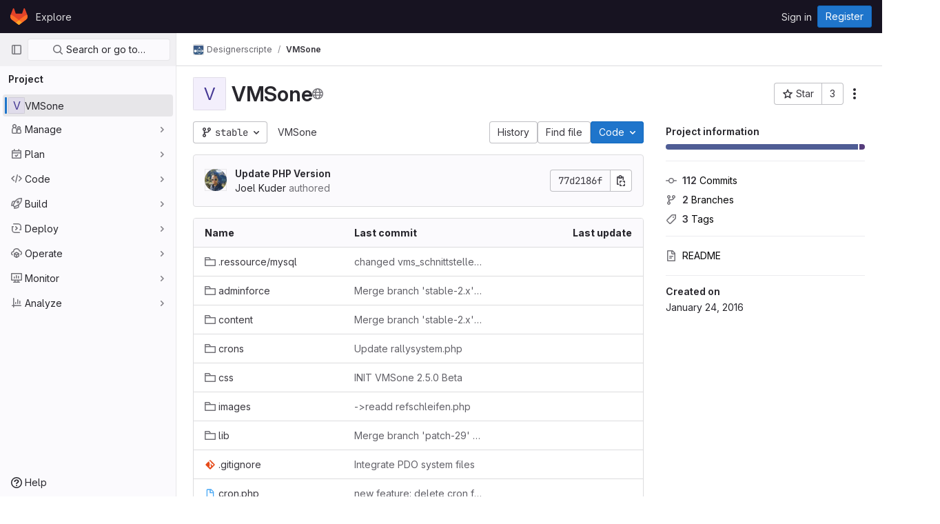

--- FILE ---
content_type: text/html; charset=utf-8
request_url: https://git.swissnwx.ch/Designerscripte/VMSone
body_size: 11483
content:




<!DOCTYPE html>
<html class="gl-light ui-neutral with-top-bar with-header" lang="en">
<head prefix="og: http://ogp.me/ns#">
<meta charset="utf-8">
<meta content="IE=edge" http-equiv="X-UA-Compatible">
<meta content="width=device-width, initial-scale=1" name="viewport">
<title>Designerscripte / VMSone · GitLab</title>
<script>
//<![CDATA[
window.gon={};gon.api_version="v4";gon.default_avatar_url="https://git.swissnwx.ch/assets/no_avatar-849f9c04a3a0d0cea2424ae97b27447dc64a7dbfae83c036c45b403392f0e8ba.png";gon.max_file_size=10;gon.asset_host=null;gon.webpack_public_path="/assets/webpack/";gon.relative_url_root="";gon.user_color_mode="gl-light";gon.user_color_scheme="white";gon.markdown_surround_selection=null;gon.markdown_automatic_lists=null;gon.math_rendering_limits_enabled=true;gon.recaptcha_api_server_url="https://www.recaptcha.net/recaptcha/api.js";gon.recaptcha_sitekey="6LfLRn4gAAAAAIgr0_jkBGm2r4ZBmZHq2ki_h6cZ";gon.gitlab_url="https://git.swissnwx.ch";gon.promo_url="https://about.gitlab.com";gon.forum_url="https://forum.gitlab.com";gon.docs_url="https://docs.gitlab.com";gon.organization_http_header_name="HTTP_GITLAB_ORGANIZATION_ID";gon.revision="4880aeec201";gon.feature_category="groups_and_projects";gon.gitlab_logo="/assets/gitlab_logo-2957169c8ef64c58616a1ac3f4fc626e8a35ce4eb3ed31bb0d873712f2a041a0.png";gon.secure=true;gon.sprite_icons="/assets/icons-454317f5123bdb93dcb695c6092c458fb0ec6c862d0a56857aefa1c73469f743.svg";gon.sprite_file_icons="/assets/file_icons/file_icons-7cd3d6c3b29a6d972895f36472978a4b5adb4b37f9b5d0716a380e82389f7e0e.svg";gon.emoji_sprites_css_path="/assets/emoji_sprites-d746ae2450a3e9c626d338d77a101b84ff33a47c0c281b676d75c4a6ed2948a4.css";gon.gridstack_css_path="/assets/lazy_bundles/gridstack-5fcfd4ffbea1db04eaf7f16521bcab19ae3af042c8b4afe8d16781eda5a70799.css";gon.test_env=false;gon.disable_animations=false;gon.suggested_label_colors={"#cc338b":"Magenta-pink","#dc143c":"Crimson","#c21e56":"Rose red","#cd5b45":"Dark coral","#ed9121":"Carrot orange","#eee600":"Titanium yellow","#009966":"Green-cyan","#8fbc8f":"Dark sea green","#6699cc":"Blue-gray","#e6e6fa":"Lavender","#9400d3":"Dark violet","#330066":"Deep violet","#36454f":"Charcoal grey","#808080":"Gray"};gon.first_day_of_week=0;gon.time_display_relative=true;gon.time_display_format=0;gon.ee=false;gon.jh=false;gon.dot_com=false;gon.uf_error_prefix="UF";gon.pat_prefix="";gon.keyboard_shortcuts_enabled=true;gon.diagramsnet_url="https://embed.diagrams.net";gon.features={"sourceEditorToolbar":false,"vscodeWebIde":true,"uiForOrganizations":false,"organizationSwitching":false,"removeMonitorMetrics":true,"improvedHideHeuristics":false,"explainCodeChat":false,"issueEmailParticipants":true,"editBranchRules":false,"pageSpecificStyles":false,"workItems":true,"workItemsBeta":false,"workItemsAlpha":false,"namespaceLevelWorkItems":false};
//]]>
</script>


<script>
//<![CDATA[
var gl = window.gl || {};
gl.startup_calls = {"/Designerscripte/VMSone/-/refs/stable/logs_tree/?format=json\u0026offset=0\u0026ref_type=heads":{},"/Designerscripte/VMSone/-/blob/stable/readme.md?format=json\u0026viewer=rich":{}};
gl.startup_graphql_calls = [{"query":"query pathLastCommit($projectPath: ID!, $path: String, $ref: String!, $refType: RefType) {\n  project(fullPath: $projectPath) {\n    __typename\n    id\n    repository {\n      __typename\n      paginatedTree(path: $path, ref: $ref, refType: $refType) {\n        __typename\n        nodes {\n          __typename\n          lastCommit {\n            __typename\n            id\n            sha\n            title\n            titleHtml\n            descriptionHtml\n            message\n            webPath\n            authoredDate\n            authorName\n            authorGravatar\n            author {\n              __typename\n              id\n              name\n              avatarUrl\n              webPath\n            }\n            signature {\n              __typename\n              ... on GpgSignature {\n                gpgKeyPrimaryKeyid\n                verificationStatus\n              }\n              ... on X509Signature {\n                verificationStatus\n                x509Certificate {\n                  id\n                  subject\n                  subjectKeyIdentifier\n                  x509Issuer {\n                    id\n                    subject\n                    subjectKeyIdentifier\n                  }\n                }\n              }\n              ... on SshSignature {\n                verificationStatus\n                keyFingerprintSha256\n              }\n            }\n            pipelines(ref: $ref, first: 1) {\n              __typename\n              edges {\n                __typename\n                node {\n                  __typename\n                  id\n                  detailedStatus {\n                    __typename\n                    id\n                    detailsPath\n                    icon\n                    tooltip\n                    text\n                    group\n                  }\n                }\n              }\n            }\n          }\n        }\n      }\n    }\n  }\n}\n","variables":{"projectPath":"Designerscripte/VMSone","ref":"stable","path":""}}];

if (gl.startup_calls && window.fetch) {
  Object.keys(gl.startup_calls).forEach(apiCall => {
   gl.startup_calls[apiCall] = {
      fetchCall: fetch(apiCall, {
        // Emulate XHR for Rails AJAX request checks
        headers: {
          'X-Requested-With': 'XMLHttpRequest'
        },
        // fetch won’t send cookies in older browsers, unless you set the credentials init option.
        // We set to `same-origin` which is default value in modern browsers.
        // See https://github.com/whatwg/fetch/pull/585 for more information.
        credentials: 'same-origin'
      })
    };
  });
}
if (gl.startup_graphql_calls && window.fetch) {
  const headers = {"X-CSRF-Token":"wsKabeW5ZrkJgqMta_kcHUZzt0BWUJ3LeyHxMLjEAHLemh8NaWN0Jt6Foe_qIo-FgOFxcSCmTePTzBwyXolYvg","x-gitlab-feature-category":"groups_and_projects"};
  const url = `https://git.swissnwx.ch/api/graphql`

  const opts = {
    method: "POST",
    headers: {
      "Content-Type": "application/json",
      ...headers,
    }
  };

  gl.startup_graphql_calls = gl.startup_graphql_calls.map(call => ({
    ...call,
    fetchCall: fetch(url, {
      ...opts,
      credentials: 'same-origin',
      body: JSON.stringify(call)
    })
  }))
}


//]]>
</script>



<link rel="stylesheet" href="/assets/application-487de60d9ab3205ffe87ebd3b4dad8a80e7fa602d5390d64849d67476445b683.css" />
<link rel="stylesheet" href="/assets/page_bundles/project-ae8d77068744c6462915a411c22add9bec8913b004cc5f255fe041e8bc15f7d2.css" /><link rel="stylesheet" href="/assets/page_bundles/tree-cbd647503ee10871208725ec59e7d967eb696a14f20623ad870223f433739228.css" /><link rel="stylesheet" href="/assets/page_bundles/commit_description-065c52911d70ac846b47cc0f64e7a6e0d3daadd0cd34f5788259712569dc0dc3.css" /><link rel="stylesheet" href="/assets/page_bundles/projects-358b5dc804263e0dd1daa21dc5ca36c8cc2ad2cd149f3ec69bb44718ac5e6e43.css" /><link rel="stylesheet" href="/assets/page_bundles/work_items-1a645abe79ac6548485568d8d034b67a35f8417ffba26e5da4b581e79dff7ba7.css" />
<link rel="stylesheet" href="/assets/application_utilities-be9c243fb45936837f5df8f56b584844abb57127eb153b72a5f74f5fdfcf6388.css" />
<link rel="stylesheet" href="/assets/tailwind-c4a59d85bb930bf2e7ecc96190d540b832d994119d6a38a97cb684ad82e28053.css" />


<link rel="stylesheet" href="/assets/fonts-fae5d3f79948bd85f18b6513a025f863b19636e85b09a1492907eb4b1bb0557b.css" />
<link rel="stylesheet" href="/assets/highlight/themes/white-1285cce1be88ce2ec9caaa6f50ee58d75ce1412f0c5b019194f2477139509e18.css" />


<link rel="preload" href="/assets/application_utilities-be9c243fb45936837f5df8f56b584844abb57127eb153b72a5f74f5fdfcf6388.css" as="style" type="text/css">
<link rel="preload" href="/assets/application-487de60d9ab3205ffe87ebd3b4dad8a80e7fa602d5390d64849d67476445b683.css" as="style" type="text/css">
<link rel="preload" href="/assets/highlight/themes/white-1285cce1be88ce2ec9caaa6f50ee58d75ce1412f0c5b019194f2477139509e18.css" as="style" type="text/css">




<script src="/assets/webpack/runtime.aa3289d3.bundle.js" defer="defer"></script>
<script src="/assets/webpack/main.3c711c2b.chunk.js" defer="defer"></script>
<script src="/assets/webpack/graphql.e1f11a07.chunk.js" defer="defer"></script>
<script src="/assets/webpack/commons-pages.admin.abuse_reports.show-pages.dashboard.issues-pages.dashboard.milestones.show-pages.-0be646db.f2b9e702.chunk.js" defer="defer"></script>
<script src="/assets/webpack/commons-pages.admin.abuse_reports.show-pages.dashboard.issues-pages.groups.boards-pages.groups.issue-9703a78b.4e2b4f67.chunk.js" defer="defer"></script>
<script src="/assets/webpack/commons-pages.admin.abuse_reports.show-pages.dashboard.issues-pages.groups.boards-pages.groups.issue-b7fd6ac6.2cc0562b.chunk.js" defer="defer"></script>
<script src="/assets/webpack/commons-pages.groups.new-pages.import.gitlab_projects.new-pages.import.manifest.new-pages.projects.n-44c6c18e.1642148b.chunk.js" defer="defer"></script>
<script src="/assets/webpack/commons-pages.search.show-super_sidebar.9facb163.chunk.js" defer="defer"></script>
<script src="/assets/webpack/super_sidebar.6613e4a8.chunk.js" defer="defer"></script>
<script src="/assets/webpack/commons-pages.admin.runners.show-pages.clusters.agents.dashboard-pages.dashboard.groups.index-pages.-03de76a8.411f5d91.chunk.js" defer="defer"></script>
<script src="/assets/webpack/commons-pages.projects.blob.show-pages.projects.branches.new-pages.projects.commits.show-pages.proje-81161c0b.5de26e81.chunk.js" defer="defer"></script>
<script src="/assets/webpack/commons-pages.projects.blob.show-pages.projects.show-pages.projects.snippets.show-pages.projects.tre-c684fcf6.ef16e963.chunk.js" defer="defer"></script>
<script src="/assets/webpack/commons-pages.groups.details-pages.groups.show-pages.profiles.notifications.show-pages.projects.home-289c4da9.3d68ed61.chunk.js" defer="defer"></script>
<script src="/assets/webpack/commons-pages.projects.blame.show-pages.projects.blame.streaming-pages.projects.blob.show-pages.proj-9f3d272f.ca3488ff.chunk.js" defer="defer"></script>
<script src="/assets/webpack/commons-pages.projects.branches.index-pages.projects.show-pages.projects.tags.index-pages.projects.tree.show.e0d0b6e5.chunk.js" defer="defer"></script>
<script src="/assets/webpack/commons-pages.projects.blob.show-pages.projects.forks.new-pages.projects.show-pages.projects.tree.show.2526842c.chunk.js" defer="defer"></script>
<script src="/assets/webpack/commons-pages.projects.blob.show-pages.projects.show-pages.projects.tree.show.0650db6c.chunk.js" defer="defer"></script>
<script src="/assets/webpack/commons-pages.groups.show-pages.projects.home_panel-pages.projects.show.47168a2d.chunk.js" defer="defer"></script>
<script src="/assets/webpack/commons-pages.projects.show-pages.projects.tree.show.af0af7fc.chunk.js" defer="defer"></script>
<script src="/assets/webpack/commons-pages.projects.home_panel-pages.projects.show.f4c62f01.chunk.js" defer="defer"></script>
<script src="/assets/webpack/pages.projects.show.6427e798.chunk.js" defer="defer"></script>

<meta content="object" property="og:type">
<meta content="GitLab" property="og:site_name">
<meta content="Designerscripte / VMSone · GitLab" property="og:title">
<meta content="GitLab Community Edition" property="og:description">
<meta content="https://git.swissnwx.ch/assets/twitter_card-570ddb06edf56a2312253c5872489847a0f385112ddbcd71ccfa1570febab5d2.jpg" property="og:image">
<meta content="64" property="og:image:width">
<meta content="64" property="og:image:height">
<meta content="https://git.swissnwx.ch/Designerscripte/VMSone" property="og:url">
<meta content="summary" property="twitter:card">
<meta content="Designerscripte / VMSone · GitLab" property="twitter:title">
<meta content="GitLab Community Edition" property="twitter:description">
<meta content="https://git.swissnwx.ch/assets/twitter_card-570ddb06edf56a2312253c5872489847a0f385112ddbcd71ccfa1570febab5d2.jpg" property="twitter:image">

<meta name="csrf-param" content="authenticity_token" />
<meta name="csrf-token" content="xDPHbEslWe9qr3Wd9IA9MUoBxPEnG7wMWX2rk7I9Sy3Ya0IMx_9LcL2od191W66pjJMCwFHtbCTxkEaRVHAT4Q" />
<meta name="csp-nonce" />
<meta name="action-cable-url" content="/-/cable" />
<link href="/-/manifest.json" rel="manifest">
<link rel="icon" type="image/png" href="/assets/favicon-72a2cad5025aa931d6ea56c3201d1f18e68a8cd39788c7c80d5b2b82aa5143ef.png" id="favicon" data-original-href="/assets/favicon-72a2cad5025aa931d6ea56c3201d1f18e68a8cd39788c7c80d5b2b82aa5143ef.png" />
<link rel="apple-touch-icon" type="image/x-icon" href="/assets/apple-touch-icon-b049d4bc0dd9626f31db825d61880737befc7835982586d015bded10b4435460.png" />
<link href="/search/opensearch.xml" rel="search" title="Search GitLab" type="application/opensearchdescription+xml">
<link rel="alternate" type="application/atom+xml" title="VMSone activity" href="/Designerscripte/VMSone.atom" />




<meta content="GitLab Community Edition" name="description">
<meta content="#ececef" name="theme-color">
</head>

<body class="tab-width-8 gl-browser-chrome gl-platform-mac" data-find-file="/Designerscripte/VMSone/-/find_file/stable?ref_type=heads" data-group="Designerscripte" data-group-full-path="Designerscripte" data-namespace-id="3" data-page="projects:show" data-page-type-id="VMSone" data-project="VMSone" data-project-full-path="Designerscripte/VMSone" data-project-id="2">

<script>
//<![CDATA[
gl = window.gl || {};
gl.client = {"isChrome":true,"isMac":true};


//]]>
</script>


<header class="header-logged-out" data-testid="navbar">
<a class="gl-sr-only gl-accessibility" href="#content-body">Skip to content</a>
<div class="container-fluid">
<nav aria-label="Explore GitLab" class="header-logged-out-nav gl-display-flex gl-gap-3 gl-justify-content-space-between">
<div class="gl-display-flex gl-align-items-center gl-gap-1">
<span class="gl-sr-only">GitLab</span>
<a title="Homepage" id="logo" class="header-logged-out-logo has-tooltip" aria-label="Homepage" href="/"><svg aria-hidden="true" role="img" class="tanuki-logo" width="25" height="24" viewBox="0 0 25 24" fill="none" xmlns="http://www.w3.org/2000/svg">
  <path class="tanuki-shape tanuki" d="m24.507 9.5-.034-.09L21.082.562a.896.896 0 0 0-1.694.091l-2.29 7.01H7.825L5.535.653a.898.898 0 0 0-1.694-.09L.451 9.411.416 9.5a6.297 6.297 0 0 0 2.09 7.278l.012.01.03.022 5.16 3.867 2.56 1.935 1.554 1.176a1.051 1.051 0 0 0 1.268 0l1.555-1.176 2.56-1.935 5.197-3.89.014-.01A6.297 6.297 0 0 0 24.507 9.5Z"
        fill="#E24329"/>
  <path class="tanuki-shape right-cheek" d="m24.507 9.5-.034-.09a11.44 11.44 0 0 0-4.56 2.051l-7.447 5.632 4.742 3.584 5.197-3.89.014-.01A6.297 6.297 0 0 0 24.507 9.5Z"
        fill="#FC6D26"/>
  <path class="tanuki-shape chin" d="m7.707 20.677 2.56 1.935 1.555 1.176a1.051 1.051 0 0 0 1.268 0l1.555-1.176 2.56-1.935-4.743-3.584-4.755 3.584Z"
        fill="#FCA326"/>
  <path class="tanuki-shape left-cheek" d="M5.01 11.461a11.43 11.43 0 0 0-4.56-2.05L.416 9.5a6.297 6.297 0 0 0 2.09 7.278l.012.01.03.022 5.16 3.867 4.745-3.584-7.444-5.632Z"
        fill="#FC6D26"/>
</svg>

</a></div>
<ul class="gl-list-none gl-p-0 gl-m-0 gl-display-flex gl-gap-3 gl-align-items-center gl-flex-grow-1">
<li class="header-logged-out-nav-item">
<a class="" href="/explore">Explore</a>
</li>
</ul>
<ul class="gl-list-none gl-p-0 gl-m-0 gl-display-flex gl-gap-3 gl-align-items-center gl-justify-content-end">
<li class="header-logged-out-nav-item">
<a href="/users/sign_in?redirect_to_referer=yes">Sign in</a>
</li>
<li class="header-logged-out-nav-item">
<a class="gl-button btn btn-md btn-confirm " href="/users/sign_up"><span class="gl-button-text">
Register

</span>

</a></li>
</ul>
</nav>
</div>
</header>

<div class="layout-page page-with-super-sidebar">
<aside class="js-super-sidebar super-sidebar super-sidebar-loading" data-command-palette="{&quot;project_files_url&quot;:&quot;/Designerscripte/VMSone/-/files/stable?format=json&quot;,&quot;project_blob_url&quot;:&quot;/Designerscripte/VMSone/-/blob/stable&quot;}" data-force-desktop-expanded-sidebar="" data-root-path="/" data-sidebar="{&quot;is_logged_in&quot;:false,&quot;context_switcher_links&quot;:[{&quot;title&quot;:&quot;Explore&quot;,&quot;link&quot;:&quot;/explore&quot;,&quot;icon&quot;:&quot;compass&quot;}],&quot;current_menu_items&quot;:[{&quot;id&quot;:&quot;project_overview&quot;,&quot;title&quot;:&quot;VMSone&quot;,&quot;icon&quot;:null,&quot;avatar&quot;:null,&quot;entity_id&quot;:2,&quot;link&quot;:&quot;/Designerscripte/VMSone&quot;,&quot;pill_count&quot;:null,&quot;link_classes&quot;:&quot;shortcuts-project&quot;,&quot;is_active&quot;:true},{&quot;id&quot;:&quot;manage_menu&quot;,&quot;title&quot;:&quot;Manage&quot;,&quot;icon&quot;:&quot;users&quot;,&quot;avatar&quot;:null,&quot;avatar_shape&quot;:&quot;rect&quot;,&quot;entity_id&quot;:null,&quot;link&quot;:&quot;/Designerscripte/VMSone/activity&quot;,&quot;is_active&quot;:false,&quot;pill_count&quot;:null,&quot;items&quot;:[{&quot;id&quot;:&quot;activity&quot;,&quot;title&quot;:&quot;Activity&quot;,&quot;icon&quot;:null,&quot;avatar&quot;:null,&quot;entity_id&quot;:null,&quot;link&quot;:&quot;/Designerscripte/VMSone/activity&quot;,&quot;pill_count&quot;:null,&quot;link_classes&quot;:&quot;shortcuts-project-activity&quot;,&quot;is_active&quot;:false},{&quot;id&quot;:&quot;members&quot;,&quot;title&quot;:&quot;Members&quot;,&quot;icon&quot;:null,&quot;avatar&quot;:null,&quot;entity_id&quot;:null,&quot;link&quot;:&quot;/Designerscripte/VMSone/-/project_members&quot;,&quot;pill_count&quot;:null,&quot;link_classes&quot;:null,&quot;is_active&quot;:false},{&quot;id&quot;:&quot;labels&quot;,&quot;title&quot;:&quot;Labels&quot;,&quot;icon&quot;:null,&quot;avatar&quot;:null,&quot;entity_id&quot;:null,&quot;link&quot;:&quot;/Designerscripte/VMSone/-/labels&quot;,&quot;pill_count&quot;:null,&quot;link_classes&quot;:null,&quot;is_active&quot;:false}],&quot;separated&quot;:false},{&quot;id&quot;:&quot;plan_menu&quot;,&quot;title&quot;:&quot;Plan&quot;,&quot;icon&quot;:&quot;planning&quot;,&quot;avatar&quot;:null,&quot;avatar_shape&quot;:&quot;rect&quot;,&quot;entity_id&quot;:null,&quot;link&quot;:&quot;/Designerscripte/VMSone/-/issues&quot;,&quot;is_active&quot;:false,&quot;pill_count&quot;:null,&quot;items&quot;:[{&quot;id&quot;:&quot;project_issue_list&quot;,&quot;title&quot;:&quot;Issues&quot;,&quot;icon&quot;:null,&quot;avatar&quot;:null,&quot;entity_id&quot;:null,&quot;link&quot;:&quot;/Designerscripte/VMSone/-/issues&quot;,&quot;pill_count&quot;:&quot;1&quot;,&quot;link_classes&quot;:&quot;shortcuts-issues has-sub-items&quot;,&quot;is_active&quot;:false},{&quot;id&quot;:&quot;boards&quot;,&quot;title&quot;:&quot;Issue boards&quot;,&quot;icon&quot;:null,&quot;avatar&quot;:null,&quot;entity_id&quot;:null,&quot;link&quot;:&quot;/Designerscripte/VMSone/-/boards&quot;,&quot;pill_count&quot;:null,&quot;link_classes&quot;:&quot;shortcuts-issue-boards&quot;,&quot;is_active&quot;:false},{&quot;id&quot;:&quot;milestones&quot;,&quot;title&quot;:&quot;Milestones&quot;,&quot;icon&quot;:null,&quot;avatar&quot;:null,&quot;entity_id&quot;:null,&quot;link&quot;:&quot;/Designerscripte/VMSone/-/milestones&quot;,&quot;pill_count&quot;:null,&quot;link_classes&quot;:null,&quot;is_active&quot;:false},{&quot;id&quot;:&quot;project_wiki&quot;,&quot;title&quot;:&quot;Wiki&quot;,&quot;icon&quot;:null,&quot;avatar&quot;:null,&quot;entity_id&quot;:null,&quot;link&quot;:&quot;/Designerscripte/VMSone/-/wikis/home&quot;,&quot;pill_count&quot;:null,&quot;link_classes&quot;:&quot;shortcuts-wiki&quot;,&quot;is_active&quot;:false}],&quot;separated&quot;:false},{&quot;id&quot;:&quot;code_menu&quot;,&quot;title&quot;:&quot;Code&quot;,&quot;icon&quot;:&quot;code&quot;,&quot;avatar&quot;:null,&quot;avatar_shape&quot;:&quot;rect&quot;,&quot;entity_id&quot;:null,&quot;link&quot;:&quot;/Designerscripte/VMSone/-/merge_requests&quot;,&quot;is_active&quot;:false,&quot;pill_count&quot;:null,&quot;items&quot;:[{&quot;id&quot;:&quot;project_merge_request_list&quot;,&quot;title&quot;:&quot;Merge requests&quot;,&quot;icon&quot;:null,&quot;avatar&quot;:null,&quot;entity_id&quot;:null,&quot;link&quot;:&quot;/Designerscripte/VMSone/-/merge_requests&quot;,&quot;pill_count&quot;:&quot;0&quot;,&quot;link_classes&quot;:&quot;shortcuts-merge_requests&quot;,&quot;is_active&quot;:false},{&quot;id&quot;:&quot;files&quot;,&quot;title&quot;:&quot;Repository&quot;,&quot;icon&quot;:null,&quot;avatar&quot;:null,&quot;entity_id&quot;:null,&quot;link&quot;:&quot;/Designerscripte/VMSone/-/tree/stable&quot;,&quot;pill_count&quot;:null,&quot;link_classes&quot;:&quot;shortcuts-tree&quot;,&quot;is_active&quot;:false},{&quot;id&quot;:&quot;branches&quot;,&quot;title&quot;:&quot;Branches&quot;,&quot;icon&quot;:null,&quot;avatar&quot;:null,&quot;entity_id&quot;:null,&quot;link&quot;:&quot;/Designerscripte/VMSone/-/branches&quot;,&quot;pill_count&quot;:null,&quot;link_classes&quot;:null,&quot;is_active&quot;:false},{&quot;id&quot;:&quot;commits&quot;,&quot;title&quot;:&quot;Commits&quot;,&quot;icon&quot;:null,&quot;avatar&quot;:null,&quot;entity_id&quot;:null,&quot;link&quot;:&quot;/Designerscripte/VMSone/-/commits/stable?ref_type=heads&quot;,&quot;pill_count&quot;:null,&quot;link_classes&quot;:&quot;shortcuts-commits&quot;,&quot;is_active&quot;:false},{&quot;id&quot;:&quot;tags&quot;,&quot;title&quot;:&quot;Tags&quot;,&quot;icon&quot;:null,&quot;avatar&quot;:null,&quot;entity_id&quot;:null,&quot;link&quot;:&quot;/Designerscripte/VMSone/-/tags&quot;,&quot;pill_count&quot;:null,&quot;link_classes&quot;:null,&quot;is_active&quot;:false},{&quot;id&quot;:&quot;graphs&quot;,&quot;title&quot;:&quot;Repository graph&quot;,&quot;icon&quot;:null,&quot;avatar&quot;:null,&quot;entity_id&quot;:null,&quot;link&quot;:&quot;/Designerscripte/VMSone/-/network/stable?ref_type=heads&quot;,&quot;pill_count&quot;:null,&quot;link_classes&quot;:&quot;shortcuts-network&quot;,&quot;is_active&quot;:false},{&quot;id&quot;:&quot;compare&quot;,&quot;title&quot;:&quot;Compare revisions&quot;,&quot;icon&quot;:null,&quot;avatar&quot;:null,&quot;entity_id&quot;:null,&quot;link&quot;:&quot;/Designerscripte/VMSone/-/compare?from=stable\u0026to=stable&quot;,&quot;pill_count&quot;:null,&quot;link_classes&quot;:null,&quot;is_active&quot;:false}],&quot;separated&quot;:false},{&quot;id&quot;:&quot;build_menu&quot;,&quot;title&quot;:&quot;Build&quot;,&quot;icon&quot;:&quot;rocket&quot;,&quot;avatar&quot;:null,&quot;avatar_shape&quot;:&quot;rect&quot;,&quot;entity_id&quot;:null,&quot;link&quot;:&quot;/Designerscripte/VMSone/-/pipelines&quot;,&quot;is_active&quot;:false,&quot;pill_count&quot;:null,&quot;items&quot;:[{&quot;id&quot;:&quot;pipelines&quot;,&quot;title&quot;:&quot;Pipelines&quot;,&quot;icon&quot;:null,&quot;avatar&quot;:null,&quot;entity_id&quot;:null,&quot;link&quot;:&quot;/Designerscripte/VMSone/-/pipelines&quot;,&quot;pill_count&quot;:null,&quot;link_classes&quot;:&quot;shortcuts-pipelines&quot;,&quot;is_active&quot;:false},{&quot;id&quot;:&quot;jobs&quot;,&quot;title&quot;:&quot;Jobs&quot;,&quot;icon&quot;:null,&quot;avatar&quot;:null,&quot;entity_id&quot;:null,&quot;link&quot;:&quot;/Designerscripte/VMSone/-/jobs&quot;,&quot;pill_count&quot;:null,&quot;link_classes&quot;:&quot;shortcuts-builds&quot;,&quot;is_active&quot;:false},{&quot;id&quot;:&quot;pipeline_schedules&quot;,&quot;title&quot;:&quot;Pipeline schedules&quot;,&quot;icon&quot;:null,&quot;avatar&quot;:null,&quot;entity_id&quot;:null,&quot;link&quot;:&quot;/Designerscripte/VMSone/-/pipeline_schedules&quot;,&quot;pill_count&quot;:null,&quot;link_classes&quot;:&quot;shortcuts-builds&quot;,&quot;is_active&quot;:false},{&quot;id&quot;:&quot;artifacts&quot;,&quot;title&quot;:&quot;Artifacts&quot;,&quot;icon&quot;:null,&quot;avatar&quot;:null,&quot;entity_id&quot;:null,&quot;link&quot;:&quot;/Designerscripte/VMSone/-/artifacts&quot;,&quot;pill_count&quot;:null,&quot;link_classes&quot;:&quot;shortcuts-builds&quot;,&quot;is_active&quot;:false}],&quot;separated&quot;:false},{&quot;id&quot;:&quot;deploy_menu&quot;,&quot;title&quot;:&quot;Deploy&quot;,&quot;icon&quot;:&quot;deployments&quot;,&quot;avatar&quot;:null,&quot;avatar_shape&quot;:&quot;rect&quot;,&quot;entity_id&quot;:null,&quot;link&quot;:&quot;/Designerscripte/VMSone/-/releases&quot;,&quot;is_active&quot;:false,&quot;pill_count&quot;:null,&quot;items&quot;:[{&quot;id&quot;:&quot;releases&quot;,&quot;title&quot;:&quot;Releases&quot;,&quot;icon&quot;:null,&quot;avatar&quot;:null,&quot;entity_id&quot;:null,&quot;link&quot;:&quot;/Designerscripte/VMSone/-/releases&quot;,&quot;pill_count&quot;:null,&quot;link_classes&quot;:&quot;shortcuts-deployments-releases&quot;,&quot;is_active&quot;:false}],&quot;separated&quot;:false},{&quot;id&quot;:&quot;operations_menu&quot;,&quot;title&quot;:&quot;Operate&quot;,&quot;icon&quot;:&quot;cloud-pod&quot;,&quot;avatar&quot;:null,&quot;avatar_shape&quot;:&quot;rect&quot;,&quot;entity_id&quot;:null,&quot;link&quot;:&quot;/Designerscripte/VMSone/-/environments&quot;,&quot;is_active&quot;:false,&quot;pill_count&quot;:null,&quot;items&quot;:[{&quot;id&quot;:&quot;environments&quot;,&quot;title&quot;:&quot;Environments&quot;,&quot;icon&quot;:null,&quot;avatar&quot;:null,&quot;entity_id&quot;:null,&quot;link&quot;:&quot;/Designerscripte/VMSone/-/environments&quot;,&quot;pill_count&quot;:null,&quot;link_classes&quot;:&quot;shortcuts-environments&quot;,&quot;is_active&quot;:false}],&quot;separated&quot;:false},{&quot;id&quot;:&quot;monitor_menu&quot;,&quot;title&quot;:&quot;Monitor&quot;,&quot;icon&quot;:&quot;monitor&quot;,&quot;avatar&quot;:null,&quot;avatar_shape&quot;:&quot;rect&quot;,&quot;entity_id&quot;:null,&quot;link&quot;:&quot;/Designerscripte/VMSone/-/incidents&quot;,&quot;is_active&quot;:false,&quot;pill_count&quot;:null,&quot;items&quot;:[{&quot;id&quot;:&quot;incidents&quot;,&quot;title&quot;:&quot;Incidents&quot;,&quot;icon&quot;:null,&quot;avatar&quot;:null,&quot;entity_id&quot;:null,&quot;link&quot;:&quot;/Designerscripte/VMSone/-/incidents&quot;,&quot;pill_count&quot;:null,&quot;link_classes&quot;:null,&quot;is_active&quot;:false}],&quot;separated&quot;:false},{&quot;id&quot;:&quot;analyze_menu&quot;,&quot;title&quot;:&quot;Analyze&quot;,&quot;icon&quot;:&quot;chart&quot;,&quot;avatar&quot;:null,&quot;avatar_shape&quot;:&quot;rect&quot;,&quot;entity_id&quot;:null,&quot;link&quot;:&quot;/Designerscripte/VMSone/-/value_stream_analytics&quot;,&quot;is_active&quot;:false,&quot;pill_count&quot;:null,&quot;items&quot;:[{&quot;id&quot;:&quot;cycle_analytics&quot;,&quot;title&quot;:&quot;Value stream analytics&quot;,&quot;icon&quot;:null,&quot;avatar&quot;:null,&quot;entity_id&quot;:null,&quot;link&quot;:&quot;/Designerscripte/VMSone/-/value_stream_analytics&quot;,&quot;pill_count&quot;:null,&quot;link_classes&quot;:&quot;shortcuts-project-cycle-analytics&quot;,&quot;is_active&quot;:false},{&quot;id&quot;:&quot;contributors&quot;,&quot;title&quot;:&quot;Contributor analytics&quot;,&quot;icon&quot;:null,&quot;avatar&quot;:null,&quot;entity_id&quot;:null,&quot;link&quot;:&quot;/Designerscripte/VMSone/-/graphs/stable?ref_type=heads&quot;,&quot;pill_count&quot;:null,&quot;link_classes&quot;:null,&quot;is_active&quot;:false},{&quot;id&quot;:&quot;ci_cd_analytics&quot;,&quot;title&quot;:&quot;CI/CD analytics&quot;,&quot;icon&quot;:null,&quot;avatar&quot;:null,&quot;entity_id&quot;:null,&quot;link&quot;:&quot;/Designerscripte/VMSone/-/pipelines/charts&quot;,&quot;pill_count&quot;:null,&quot;link_classes&quot;:null,&quot;is_active&quot;:false},{&quot;id&quot;:&quot;repository_analytics&quot;,&quot;title&quot;:&quot;Repository analytics&quot;,&quot;icon&quot;:null,&quot;avatar&quot;:null,&quot;entity_id&quot;:null,&quot;link&quot;:&quot;/Designerscripte/VMSone/-/graphs/stable/charts&quot;,&quot;pill_count&quot;:null,&quot;link_classes&quot;:&quot;shortcuts-repository-charts&quot;,&quot;is_active&quot;:false}],&quot;separated&quot;:false}],&quot;current_context_header&quot;:&quot;Project&quot;,&quot;support_path&quot;:&quot;https://about.gitlab.com/get-help/&quot;,&quot;docs_path&quot;:&quot;/help/docs&quot;,&quot;display_whats_new&quot;:false,&quot;show_version_check&quot;:null,&quot;search&quot;:{&quot;search_path&quot;:&quot;/search&quot;,&quot;issues_path&quot;:&quot;/dashboard/issues&quot;,&quot;mr_path&quot;:&quot;/dashboard/merge_requests&quot;,&quot;autocomplete_path&quot;:&quot;/search/autocomplete&quot;,&quot;settings_path&quot;:&quot;/search/settings&quot;,&quot;search_context&quot;:{&quot;group&quot;:{&quot;id&quot;:3,&quot;name&quot;:&quot;Designerscripte&quot;,&quot;full_name&quot;:&quot;Designerscripte&quot;},&quot;group_metadata&quot;:{&quot;issues_path&quot;:&quot;/groups/Designerscripte/-/issues&quot;,&quot;mr_path&quot;:&quot;/groups/Designerscripte/-/merge_requests&quot;},&quot;project&quot;:{&quot;id&quot;:2,&quot;name&quot;:&quot;VMSone&quot;},&quot;project_metadata&quot;:{&quot;mr_path&quot;:&quot;/Designerscripte/VMSone/-/merge_requests&quot;,&quot;issues_path&quot;:&quot;/Designerscripte/VMSone/-/issues&quot;},&quot;code_search&quot;:true,&quot;ref&quot;:&quot;stable&quot;,&quot;scope&quot;:null,&quot;for_snippets&quot;:null}},&quot;panel_type&quot;:&quot;project&quot;,&quot;shortcut_links&quot;:[{&quot;title&quot;:&quot;Snippets&quot;,&quot;href&quot;:&quot;/explore/snippets&quot;,&quot;css_class&quot;:&quot;dashboard-shortcuts-snippets&quot;},{&quot;title&quot;:&quot;Groups&quot;,&quot;href&quot;:&quot;/explore/groups&quot;,&quot;css_class&quot;:&quot;dashboard-shortcuts-groups&quot;},{&quot;title&quot;:&quot;Projects&quot;,&quot;href&quot;:&quot;/explore/projects/starred&quot;,&quot;css_class&quot;:&quot;dashboard-shortcuts-projects&quot;}]}"></aside>

<div class="content-wrapper">

<div class="alert-wrapper gl-force-block-formatting-context">




























<div class="top-bar-fixed container-fluid" data-testid="top-bar">
<div class="top-bar-container gl-display-flex gl-align-items-center gl-gap-2">
<button class="gl-button btn btn-icon btn-md btn-default btn-default-tertiary js-super-sidebar-toggle-expand super-sidebar-toggle -gl-ml-3" aria-controls="super-sidebar" aria-expanded="false" aria-label="Primary navigation sidebar" type="button"><svg class="s16 gl-icon gl-button-icon " data-testid="sidebar-icon"><use href="/assets/icons-454317f5123bdb93dcb695c6092c458fb0ec6c862d0a56857aefa1c73469f743.svg#sidebar"></use></svg>

</button>
<script type="application/ld+json">
{"@context":"https://schema.org","@type":"BreadcrumbList","itemListElement":[{"@type":"ListItem","position":1,"name":"Designerscripte","item":"https://git.swissnwx.ch/Designerscripte"},{"@type":"ListItem","position":2,"name":"VMSone","item":"https://git.swissnwx.ch/Designerscripte/VMSone"}]}


</script>
<div data-testid="breadcrumb-links" id="js-vue-page-breadcrumbs-wrapper">
<div data-breadcrumbs-json="[{&quot;text&quot;:&quot;Designerscripte&quot;,&quot;href&quot;:&quot;/Designerscripte&quot;,&quot;avatarPath&quot;:&quot;/uploads/-/system/group/avatar/3/Unbenannt.PNG&quot;},{&quot;text&quot;:&quot;VMSone&quot;,&quot;href&quot;:&quot;/Designerscripte/VMSone&quot;,&quot;avatarPath&quot;:null}]" id="js-vue-page-breadcrumbs"></div>
<div id="js-injected-page-breadcrumbs"></div>
</div>


<div id="js-work-item-feedback"></div>


</div>
</div>

</div>
<div class="container-fluid container-limited project-highlight-puc">
<main class="content" id="content-body" itemscope itemtype="http://schema.org/SoftwareSourceCode">
<div class="flash-container flash-container-page sticky" data-testid="flash-container">
<div id="js-global-alerts"></div>
</div>










<header class="project-home-panel js-show-on-project-root gl-mt-5">
<div class="gl-display-flex gl-justify-content-space-between gl-flex-wrap gl-flex-direction-column gl-md-flex-direction-row gl-gap-5">
<div class="home-panel-title-row gl-display-flex gl-align-items-center">
<div alt="VMSone" class="gl-avatar gl-avatar-s48 gl-align-self-start gl-flex-shrink-0 gl-mr-3 gl-rounded-base! gl-avatar-identicon gl-avatar-identicon-bg3" itemprop="image">
V
</div>

<h1 class="home-panel-title gl-heading-1 gl-flex gl-items-center gl-flex-wrap gl-gap-3 gl-break-anywhere gl-mb-0" data-testid="project-name-content" itemprop="name">
VMSone
<span class="has-tooltip visibility-icon gl-inline-flex gl-text-secondary" data-container="body" data-placement="top" title="Public - The project can be accessed without any authentication."><svg class="s16 icon" data-testid="earth-icon"><use href="/assets/icons-454317f5123bdb93dcb695c6092c458fb0ec6c862d0a56857aefa1c73469f743.svg#earth"></use></svg></span>


</h1>
</div>
<div data-can-read-project="true" data-id="2" data-is-group="false" data-is-project-archived="false" data-is-project-empty="false" data-project-id="2" data-project-name="VMSone" data-project-visibility-level="public" data-sign-in-path="/users/sign_in?redirect_to_referer=yes" data-star-count="3" data-starred="false" data-starrers-path="/Designerscripte/VMSone/-/starrers" id="js-home-panel"></div>
</div>

</header>

<div class="project-page-indicator js-show-on-project-root"></div>
<div class="project-page-layout">
<div class="project-page-layout-sidebar js-show-on-project-root gl-mt-5">
<aside class="project-page-sidebar" data-testid="project-page-sidebar">
<div class="project-page-sidebar-block home-panel-home-desc gl-py-4 gl-border-b gl-border-gray-50 gl-pt-2!">
<h2 class="gl-font-base gl-font-bold gl-leading-reset gl-text-gray-900 gl-m-0 gl-mb-1">Project information</h2>
<div class="gl-mb-2 gl-mt-3">
<div class="progress repository-languages-bar js-show-on-project-root"><div class="progress-bar has-tooltip" style="width: 98.6%; background-color:#4F5D95" data-html="true" title="&lt;span class=&quot;repository-language-bar-tooltip-language&quot;&gt;PHP&lt;/span&gt;&amp;nbsp;&lt;span class=&quot;repository-language-bar-tooltip-share&quot;&gt;98.6%&lt;/span&gt;"></div><div class="progress-bar has-tooltip" style="width: 1.4%; background-color:#563d7c" data-html="true" title="&lt;span class=&quot;repository-language-bar-tooltip-language&quot;&gt;CSS&lt;/span&gt;&amp;nbsp;&lt;span class=&quot;repository-language-bar-tooltip-share&quot;&gt;1.4%&lt;/span&gt;"></div></div>
</div>
</div>
<div class="project-page-sidebar-block gl-py-4 gl-border-b gl-border-gray-50">
<nav class="project-stats">
<ul class="nav gl-gap-y-2 gl-gap-x-5">
<li class="nav-item">
<a class="nav-link gl-display-flex gl-align-items-center stat-link gl-px-0! gl-pb-2!" href="/Designerscripte/VMSone/-/commits/stable"><svg class="s16 icon gl-mr-3 gl-text-gray-500" data-testid="commit-icon"><use href="/assets/icons-454317f5123bdb93dcb695c6092c458fb0ec6c862d0a56857aefa1c73469f743.svg#commit"></use></svg><strong class="project-stat-value">112</strong> Commits</a>
</li>
<li class="nav-item">
<a class="nav-link gl-display-flex gl-align-items-center stat-link gl-px-0! gl-pb-2!" href="/Designerscripte/VMSone/-/branches"><svg class="s16 icon gl-mr-3 gl-text-gray-500" data-testid="branch-icon"><use href="/assets/icons-454317f5123bdb93dcb695c6092c458fb0ec6c862d0a56857aefa1c73469f743.svg#branch"></use></svg><strong class="project-stat-value">2</strong> Branches</a>
</li>
<li class="nav-item">
<a class="nav-link gl-display-flex gl-align-items-center stat-link gl-px-0! gl-pb-2!" href="/Designerscripte/VMSone/-/tags"><svg class="s16 icon gl-mr-3 gl-text-gray-500" data-testid="label-icon"><use href="/assets/icons-454317f5123bdb93dcb695c6092c458fb0ec6c862d0a56857aefa1c73469f743.svg#label"></use></svg><strong class="project-stat-value">3</strong> Tags</a>
</li>
</ul>

</nav>
</div>
<div class="project-page-sidebar-block gl-py-4 gl-border-b gl-border-gray-50">
<div class="project-buttons gl-mb-2 js-show-on-project-root" data-testid="project-buttons">
<ul class="nav gl-gap-y-2 gl-gap-x-5">
<li class="nav-item">
<a class="nav-link gl-display-flex gl-align-items-center stat-link gl-px-0! gl-pb-2! btn-default" href="/Designerscripte/VMSone/-/blob/stable/readme.md"><svg class="s16 icon gl-mr-3 gl-text-gray-500" data-testid="doc-text-icon"><use href="/assets/icons-454317f5123bdb93dcb695c6092c458fb0ec6c862d0a56857aefa1c73469f743.svg#doc-text"></use></svg>README</a>
</li>
</ul>

</div>
</div>

<div class="project-page-sidebar-block gl-py-4">
<p class="gl-font-bold gl-text-gray-900 gl-m-0 gl-mb-1">Created on</p>
<span>January 24, 2016</span>
</div>
</aside>

</div>
<div class="project-page-layout-content">
<div class="project-show-files">
<div class="tree-holder clearfix js-per-page gl-mt-5" data-blame-per-page="1000" id="tree-holder">
<div class="nav-block gl-display-flex gl-flex-direction-column gl-sm-flex-direction-row gl-align-items-stretch">
<div class="tree-ref-container gl-display-flex gl-flex-wrap gl-gap-2 mb-2 mb-md-0">
<div class="tree-ref-holder gl-max-w-26" data-testid="ref-dropdown-container">
<div data-project-id="2" data-project-root-path="/Designerscripte/VMSone" data-ref-type="heads" id="js-tree-ref-switcher"></div>
</div>
<div data-can-collaborate="false" data-can-edit-tree="false" data-can-push-code="false" data-new-blob-path="/Designerscripte/VMSone/-/new/stable" data-new-branch-path="/Designerscripte/VMSone/-/branches/new" data-new-dir-path="/Designerscripte/VMSone/-/create_dir/stable" data-new-tag-path="/Designerscripte/VMSone/-/tags/new" data-upload-path="/Designerscripte/VMSone/-/create/stable" id="js-repo-breadcrumb"></div>
</div>
<div id="js-blob-controls"></div>
<div class="tree-controls">
<div class="gl-display-flex gl-flex-wrap gl-gap-3 gl-mb-3 gl-sm-mb-0">


<div data-history-link="/Designerscripte/VMSone/-/commits/stable" id="js-tree-history-link"></div>
<button class="gl-button btn btn-md btn-default has-tooltip shortcuts-find-file" title="Go to file, press &lt;kbd class=&#39;flat ml-1&#39; aria-hidden=true&gt;/~&lt;/kbd&gt; or &lt;kbd class=&#39;flat ml-1&#39; aria-hidden=true&gt;t&lt;/kbd&gt;" aria-keyshortcuts="/+~ t" data-html="true" data-event-tracking="click_find_file_button_on_repository_pages" type="button"><span class="gl-button-text">
Find file

</span>

</button>
<div class="gl-display-inline-block" data-css-classes="gl-w-full gl-sm-w-auto" data-options="{&quot;project_path&quot;:&quot;Designerscripte/VMSone&quot;,&quot;ref&quot;:&quot;stable&quot;,&quot;is_fork&quot;:false,&quot;needs_to_fork&quot;:true,&quot;gitpod_enabled&quot;:false,&quot;is_blob&quot;:false,&quot;show_edit_button&quot;:false,&quot;show_web_ide_button&quot;:false,&quot;show_gitpod_button&quot;:false,&quot;show_pipeline_editor_button&quot;:false,&quot;web_ide_url&quot;:&quot;/-/ide/project/Designerscripte/VMSone/edit/stable&quot;,&quot;edit_url&quot;:&quot;&quot;,&quot;pipeline_editor_url&quot;:&quot;/Designerscripte/VMSone/-/ci/editor?branch_name=stable&quot;,&quot;gitpod_url&quot;:&quot;&quot;,&quot;user_preferences_gitpod_path&quot;:&quot;/-/profile/preferences#user_gitpod_enabled&quot;,&quot;user_profile_enable_gitpod_path&quot;:&quot;/-/user_settings/profile?user%5Bgitpod_enabled%5D=true&quot;,&quot;fork_path&quot;:&quot;/Designerscripte/VMSone/-/forks/new&quot;,&quot;fork_modal_id&quot;:null}" data-web-ide-promo-popover-img="/assets/web-ide-promo-popover-9e59939b3b450a7ea385a520971151abb09ddad46141c333d6dcc783b9b91522.svg" id="js-tree-web-ide-link"></div>

<div class="project-code-holder gl-hidden sm:gl-inline-block">
<div class="git-clone-holder js-git-clone-holder">
<div data-directory-download-links="[{&quot;text&quot;:&quot;zip&quot;,&quot;path&quot;:&quot;/Designerscripte/VMSone/-/archive/stable/VMSone-stable.zip&quot;},{&quot;text&quot;:&quot;tar.gz&quot;,&quot;path&quot;:&quot;/Designerscripte/VMSone/-/archive/stable/VMSone-stable.tar.gz&quot;},{&quot;text&quot;:&quot;tar.bz2&quot;,&quot;path&quot;:&quot;/Designerscripte/VMSone/-/archive/stable/VMSone-stable.tar.bz2&quot;},{&quot;text&quot;:&quot;tar&quot;,&quot;path&quot;:&quot;/Designerscripte/VMSone/-/archive/stable/VMSone-stable.tar&quot;}]" data-http-url="https://git.swissnwx.ch/Designerscripte/VMSone.git" data-ssh-url="git@git.swissnwx.ch:Designerscripte/VMSone.git" data-xcode-url="" id="js-code-dropdown"></div>
</div>

</div>
</div>
<div class="project-code-holder gl-display-flex gl-gap-3 sm:!gl-hidden">
<div class="js-source-code-dropdown" data-css-class="" data-download-artifacts="[]" data-download-links="[{&quot;text&quot;:&quot;zip&quot;,&quot;path&quot;:&quot;/Designerscripte/VMSone/-/archive/stable/VMSone-stable.zip&quot;},{&quot;text&quot;:&quot;tar.gz&quot;,&quot;path&quot;:&quot;/Designerscripte/VMSone/-/archive/stable/VMSone-stable.tar.gz&quot;},{&quot;text&quot;:&quot;tar.bz2&quot;,&quot;path&quot;:&quot;/Designerscripte/VMSone/-/archive/stable/VMSone-stable.tar.bz2&quot;},{&quot;text&quot;:&quot;tar&quot;,&quot;path&quot;:&quot;/Designerscripte/VMSone/-/archive/stable/VMSone-stable.tar&quot;}]"></div>

<div class="btn-group mobile-git-clone js-mobile-git-clone btn-block">
<button class="gl-button btn btn-md btn-confirm clone-dropdown-btn js-clone-dropdown-label" title="Copy" aria-label="Copy" aria-live="polite" data-toggle="tooltip" data-placement="bottom" data-container="body" data-html="true" data-button-text="Copy HTTPS clone URL" data-size="medium" data-category="primary" data-variant="confirm" data-hide-button-icon="true" data-clipboard-text="https://git.swissnwx.ch/Designerscripte/VMSone.git" type="button"><span class="gl-button-text">
Copy HTTPS clone URL
</span>

</button>
<button class="btn gl-button btn-confirm dropdown-toggle js-dropdown-toggle flex-grow-0 d-flex-center w-auto ml-0" data-toggle="dropdown" type="button">
<svg class="s16 dropdown-btn-icon icon" data-testid="chevron-down-icon"><use href="/assets/icons-454317f5123bdb93dcb695c6092c458fb0ec6c862d0a56857aefa1c73469f743.svg#chevron-down"></use></svg>
</button>
<ul class="dropdown-menu dropdown-menu-selectable dropdown-menu-right clone-options-dropdown" data-dropdown>
<li class="js-clone-links">
<a class="copy ssh clone url-selector is-active" href="git@git.swissnwx.ch:Designerscripte/VMSone.git" data-clone-type="ssh"><strong class="dropdown-menu-inner-title">Copy SSH clone URL</strong><span class="dropdown-menu-inner-content">git@git.swissnwx.ch:Designerscripte/VMSone.git</span></a>
</li>
<li class="js-clone-links">
<a class="copy https clone url-selector " href="https://git.swissnwx.ch/Designerscripte/VMSone.git" data-clone-type="http"><strong class="dropdown-menu-inner-title">Copy HTTPS clone URL</strong><span class="dropdown-menu-inner-content">https://git.swissnwx.ch/Designerscripte/VMSone.git</span></a>
</li>

</ul>
</div>

</div>
</div>

</div>
<div class="info-well gl-hidden sm:gl-flex project-last-commit gl-flex-direction-column gl-mt-5">
<div class="gl-m-auto" data-ref-type="heads" id="js-last-commit">
<div class="gl-spinner-container" role="status"><span aria-label="Loading" class="gl-spinner gl-spinner-md gl-spinner-dark !gl-align-text-bottom"></span></div>
</div>
</div>
<div data-escaped-ref="stable" data-full-name="Designerscripte / VMSone" data-project-path="Designerscripte/VMSone" data-project-short-path="VMSone" data-ref="stable" data-ref-type="heads" id="js-tree-list"></div>
</div>

</div>
</div>
</div>

</main>
</div>


</div>
</div>


<script>
//<![CDATA[
if ('loading' in HTMLImageElement.prototype) {
  document.querySelectorAll('img.lazy').forEach(img => {
    img.loading = 'lazy';
    let imgUrl = img.dataset.src;
    // Only adding width + height for avatars for now
    if (imgUrl.indexOf('/avatar/') > -1 && imgUrl.indexOf('?') === -1) {
      const targetWidth = img.getAttribute('width') || img.width;
      imgUrl += `?width=${targetWidth}`;
    }
    img.src = imgUrl;
    img.removeAttribute('data-src');
    img.classList.remove('lazy');
    img.classList.add('js-lazy-loaded');
    img.dataset.testid = 'js-lazy-loaded-content';
  });
}

//]]>
</script>
<script>
//<![CDATA[
gl = window.gl || {};
gl.experiments = {};


//]]>
</script>

</body>
</html>



--- FILE ---
content_type: text/css; charset=utf-8
request_url: https://git.swissnwx.ch/assets/application_utilities-be9c243fb45936837f5df8f56b584844abb57127eb153b72a5f74f5fdfcf6388.css
body_size: 866
content:
@keyframes blinking-dot{0%{opacity:1}25%{opacity:.4}75%{opacity:.4}100%{opacity:1}}@keyframes gl-spinner-rotate{0%{transform:rotate(0)}100%{transform:rotate(360deg)}}@keyframes gl-keyframes-skeleton-loader{0%{background-position-x:-32rem}100%{background-position-x:32rem}}.text-1{font-size:12px}.text-2{font-size:14px}.text-3{font-size:16px}.text-4{font-size:20px}.text-5{font-size:28px}.text-6{font-size:42px}.mw-xs{max-width:80px}.mw-s{max-width:160px}.mw-m{max-width:240px}.mw-l{max-width:320px}.mw-xl{max-width:560px}.lh-1{line-height:12px}.lh-2{line-height:14px}.lh-3{line-height:16px}.lh-4{line-height:20px}.lh-5{line-height:28px}.lh-6{line-height:42px}.tab-width-1{tab-size:1}.tab-width-2{tab-size:2}.tab-width-3{tab-size:3}.tab-width-4{tab-size:4}.tab-width-5{tab-size:5}.tab-width-6{tab-size:6}.tab-width-7{tab-size:7}.tab-width-8{tab-size:8}.tab-width-9{tab-size:9}.tab-width-10{tab-size:10}.tab-width-11{tab-size:11}.tab-width-12{tab-size:12}.border-width-1px{border-width:1px}.border-style-dashed{border-style:dashed}.border-style-solid{border-style:solid}.border-color-blue-300{border-color:#63a6e9}.border-color-default{border-color:#dcdcde}.border-radius-default{border-radius:.25rem}.border-radius-small{border-radius:2px}.box-shadow-default{box-shadow:0 2px 4px 0 rgba(5,5,6,.24)}.fixed-top{top:calc(var(--system-header-height) + var(--performance-bar-height))}.gl-top-app-header{top:calc(calc(var(--header-height) + calc(var(--system-header-height) + var(--performance-bar-height))) + var(--top-bar-height))}@media(min-width: 576px){.gl-children-ml-sm-3>*{margin-left:.5rem}}@media(min-width: 576px){.gl-first-child-ml-sm-0>a:first-child,.gl-first-child-ml-sm-0>button:first-child{margin-left:0}}.mh-50vh{max-height:50vh}.min-width-0{min-width:0}.gl-w-16{width:1rem}.gl-w-64{width:4rem}.gl-h-32{height:2rem}.gl-h-64{height:4rem}.gl-h-200\!{height:12.5rem !important}.gl-z-dropdown-menu\!{z-index:300 !important}.gl-force-block-formatting-context::after{content:"";display:flex}.gl-webkit-scrollbar-display-none::-webkit-scrollbar{display:none}.gl-focus-ring-border-1-gray-900\!{box-shadow:inset 0 0 0 1px #28272d,0 0 0 1px var(--gl-focus-ring-inner-color),0 0 0 3px var(--gl-focus-ring-outer-color) !important;outline:none !important}@media(forced-colors: active){.gl-focus-ring-border-1-gray-900\!{outline:2px solid LinkText !important}}@media(max-width: 767.98px){.gl-sm-mb-5{margin-bottom:1rem}}.gl-fill-orange-500{fill:#ab6100}.gl-fill-red-500{fill:#dd2b0e}.gl-last-of-type-border-b-0:last-of-type{border-bottom-width:0}@media(min-width: 768px){.gl-md-h-9{height:3rem}}.gl-pl-12{padding-left:5rem}.gl-min-w-12{min-width:5rem}


--- FILE ---
content_type: text/css; charset=utf-8
request_url: https://git.swissnwx.ch/assets/page_bundles/project-ae8d77068744c6462915a411c22add9bec8913b004cc5f255fe041e8bc15f7d2.css
body_size: 1116
content:
@keyframes blinking-dot{0%{opacity:1}25%{opacity:.4}75%{opacity:.4}100%{opacity:1}}@keyframes gl-spinner-rotate{0%{transform:rotate(0)}100%{transform:rotate(360deg)}}@keyframes gl-keyframes-skeleton-loader{0%{background-position-x:-32rem}100%{background-position-x:32rem}}.project-home-panel .home-panel-avatar{flex-basis:48px}.project-home-panel .home-panel-title .icon{vertical-align:1px}.project-home-panel .home-panel-title .home-panel-topic-list .icon{top:3px}@media(min-width: 768px){.project-home-panel .home-panel-description{font-size:16px}}@media(max-width: 991.98px){.project-repo-buttons .download-button{margin-left:0}}.project-repo-buttons .project-code-holder{display:inline-block;margin:16px 0 0}.project-repo-buttons .project-code-holder input{height:32px}.project-repo-buttons .clone-options-dropdown{min-width:240px}.project-repo-buttons .clone-options-dropdown .dropdown-menu-inner-content{min-width:320px}.project-repo-buttons .mobile-git-clone{margin-top:8px}.project-stats .scrolling-tabs-container .scrolling-tabs,.project-buttons .scrolling-tabs-container .scrolling-tabs{margin-top:8px;margin-bottom:-2px;padding-bottom:10px;flex-wrap:wrap;border-bottom:0}.project-stats .scrolling-tabs-container .fade-left,.project-stats .scrolling-tabs-container .fade-right,.project-buttons .scrolling-tabs-container .fade-left,.project-buttons .scrolling-tabs-container .fade-right{top:0;height:calc(100% - 10px)}.project-stats .scrolling-tabs-container .fade-left svg,.project-stats .scrolling-tabs-container .fade-right svg,.project-buttons .scrolling-tabs-container .fade-left svg,.project-buttons .scrolling-tabs-container .fade-right svg{top:50%;margin-top:-8px}.project-stats .scrolling-tabs-container .nav,.project-buttons .scrolling-tabs-container .nav{flex-basis:100%}.project-stats .scrolling-tabs-container .nav+.nav,.project-buttons .scrolling-tabs-container .nav+.nav{margin:8px 0}@media(max-width: 991.98px){.project-stats .scrolling-tabs-container,.project-buttons .scrolling-tabs-container{flex-direction:column}.project-stats .scrolling-tabs-container .nav,.project-buttons .scrolling-tabs-container .nav{flex-wrap:nowrap}.project-stats .scrolling-tabs-container .nav:first-child,.project-buttons .scrolling-tabs-container .nav:first-child{margin-right:8px}}.project-stats .nav>li,.project-buttons .nav>li{display:inline-block}.project-stats .nav>li.right,.project-buttons .nav>li.right{vertical-align:top;margin-top:0}@media(min-width: 992px){.project-stats .nav>li.right,.project-buttons .nav>li.right{float:right}}.project-stats .nav .stat-text,.project-stats .nav .stat-link,.project-buttons .nav .stat-text,.project-buttons .nav .stat-link{padding:8px;background-color:rgba(0,0,0,0);font-size:.875rem;line-height:16px;color:var(--gray-500, #737278);white-space:pre-wrap}.project-stats .nav .stat-link,.project-buttons .nav .stat-link{border-bottom:0;color:var(--black, #050506)}.project-stats .nav .stat-link:hover,.project-stats .nav .stat-link:focus,.project-buttons .nav .stat-link:hover,.project-buttons .nav .stat-link:focus{text-decoration:underline}.project-stats .nav .stat-link .project-stat-value,.project-buttons .nav .stat-link .project-stat-value{color:var(--gl-text-color-default)}.project-stats .nav .stat-link .icon,.project-buttons .nav .stat-link .icon{color:var(--gray-500, #737278)}.project-stats .nav .btn,.project-buttons .nav .btn{padding:8px 10px;line-height:16px}.project-stats .nav .btn .icon,.project-buttons .nav .btn .icon{top:0}.git-empty{margin-bottom:7px}.git-empty h5{color:var(--gl-text-color-heading)}@media(min-width: 992px){.project-page-indicator:not(.hidden)+.project-page-layout{display:grid;grid-template-columns:auto 290px;gap:2rem}.project-page-indicator:not(.hidden)+.project-page-layout .project-page-layout-content,.project-page-indicator:not(.hidden)+.project-page-layout .project-page-layout-sidebar{min-width:1px}.project-page-indicator:not(.hidden)+.project-page-layout .project-page-layout-sidebar{order:2;overflow-x:clip;margin-right:-8px}.project-page-indicator:not(.hidden)+.project-page-layout .project-page-sidebar{position:sticky;top:calc(calc(calc(var(--header-height) + calc(var(--system-header-height) + var(--performance-bar-height))) + var(--top-bar-height)) + 0.75rem);width:calc(100% + 100px);height:calc(calc(100vh - calc(calc(var(--header-height) + calc(var(--system-header-height) + var(--performance-bar-height))) + var(--top-bar-height)) - var(--system-footer-height)) - 0.75rem);padding-inline:4px;padding-block-end:4rem;overflow-y:scroll;overflow-x:hidden;-webkit-overflow-scrolling:touch}.project-page-indicator:not(.hidden)+.project-page-layout .project-page-sidebar .project-page-sidebar-block{width:289px}.project-page-indicator:not(.hidden)+.project-page-layout .project-page-sidebar .nav>li{width:100%}.project-page-indicator:not(.hidden)+.project-page-layout .project-page-sidebar .nav .btn{justify-content:flex-start}.project-page-indicator:not(.hidden)+.project-page-layout .project-page-sidebar .nav .btn:not(.btn-dashed){box-shadow:none}}


--- FILE ---
content_type: application/javascript
request_url: https://git.swissnwx.ch/assets/webpack/pages.projects.show.6427e798.chunk.js
body_size: 4497
content:
(this.webpackJsonp=this.webpackJsonp||[]).push([[769],{"++NP":function(e,t,n){"use strict";var i=n("XBTk"),r=n("Ge+5"),a=n("4lAS"),s=n("BXQK"),o=n("Pyw5"),l=n.n(o);const u={name:"GlBanner",components:{CloseButton:r.a,GlButton:a.a,GlCard:s.a},props:{title:{type:String,required:!0},buttonAttributes:{type:Object,required:!1,default:()=>({})},buttonText:{type:String,required:!0},buttonLink:{type:String,required:!1,default:null},svgPath:{type:String,required:!1,default:null},variant:{type:String,required:!1,default:i.l[0],validator:e=>i.l.includes(e)},dismissLabel:{type:String,required:!1,default:"Dismiss"}},computed:{isIntroducing(){return this.variant===i.l[1]}},methods:{handleClose(){this.$emit("close")},primaryButtonClicked(){this.$emit("primary")}}};const d=l()({render:function(){var e=this,t=e.$createElement,n=e._self._c||t;return n("gl-card",{staticClass:"gl-banner gl-py-6 gl-pl-6 gl-pr-8",class:{"gl-banner-introduction":e.isIntroducing},attrs:{"body-class":"gl-flex !gl-p-0"}},[e.svgPath?n("div",{staticClass:"gl-banner-illustration"},[n("img",{attrs:{src:e.svgPath,alt:""}})]):e._e(),e._v(" "),n("div",{staticClass:"gl-banner-content"},[n("h2",{staticClass:"gl-banner-title"},[e._v(e._s(e.title))]),e._v(" "),e._t("default"),e._v(" "),n("gl-button",e._b({attrs:{variant:"confirm",category:"primary","data-testid":"gl-banner-primary-button",href:e.buttonLink},on:{click:e.primaryButtonClicked}},"gl-button",e.buttonAttributes,!1),[e._v(e._s(e.buttonText))]),e._v(" "),e._t("actions")],2),e._v(" "),n("close-button",{staticClass:"gl-banner-close",attrs:{label:e.dismissLabel},on:{click:e.handleClose}})],1)},staticRenderFns:[]},void 0,u,void 0,!1,void 0,!1,void 0,void 0,void 0);t.a=d},"0SQv":function(e,t,n){"use strict";n("aFm2"),n("z6RN"),n("R9qC");var i=n("hPph"),r=n.n(i),a=n("2Kqc"),s={name:"UserCalloutDismisser",props:{featureName:{type:String,required:!0},skipQuery:{type:Boolean,required:!1,default:!1}},data:()=>({currentUser:null,isDismissedLocal:!1,isLoadingMutation:!1,mutationError:null,queryError:null}),apollo:{currentUser:{query:n.n(a).a,update:e=>null==e?void 0:e.currentUser,result(e){this.$emit("queryResult",{...e,...this.slotProps})},error(e){this.queryError=e},skip(){return this.skipQuery}}},computed:{featureNameEnumValue(){return this.featureName.toUpperCase()},isLoadingQuery(){return this.$apollo.queries.currentUser.loading},isAnonUser(){return!(this.skipQuery||this.queryError||this.isLoadingQuery||this.currentUser)},isDismissedRemote(){var e,t,n=this;return(null!==(e=null===(t=this.currentUser)||void 0===t||null===(t=t.callouts)||void 0===t?void 0:t.nodes)&&void 0!==e?e:[]).some((function({featureName:e}){return e===n.featureNameEnumValue}))},isDismissed(){return this.isDismissedLocal||this.isDismissedRemote},slotProps(){const{dismiss:e,isAnonUser:t,isDismissed:n,isLoadingMutation:i,isLoadingQuery:r,mutationError:a,queryError:s,shouldShowCallout:o}=this;return{dismiss:e,isAnonUser:t,isDismissed:n,isLoadingMutation:i,isLoadingQuery:r,mutationError:a,queryError:s,shouldShowCallout:o}},shouldShowCallout(){return!(this.isLoadingQuery||this.isDismissed||this.queryError||this.isAnonUser)}},methods:{async dismiss(){this.isLoadingMutation=!0,this.isDismissedLocal=!0;try{var e,t;const{data:n}=await this.$apollo.mutate({mutation:r.a,variables:{input:{featureName:this.featureName}}}),i=null!==(e=null==n||null===(t=n.userCalloutCreate)||void 0===t?void 0:t.errors)&&void 0!==e?e:[];i.length>0&&this.onDismissalError(i)}catch(e){this.onDismissalError([e.message])}finally{this.isLoadingMutation=!1}},onDismissalError(e){this.mutationError=e}},render(){return this.$scopedSlots.default(this.slotProps)}},o=n("tBpV"),l=Object(o.a)(s,void 0,void 0,!1,null,null,null);t.a=l.exports},"0Ypr":function(e,t,n){"use strict";n.d(t,"a",(function(){return o}));var i=n("jlnU"),r=n("CzKS"),a=n("3twG"),s=n("/lV4");function o(e){if(!e)throw new Error("namespaceType not provided");if(!Object(a.r)("leave"))return;Object(r.b)();const t=document.querySelector(".js-leave-link");t?t.click():Object(i.createAlert)({message:Object(s.h)(Object(s.a)("You do not have permission to leave this %{namespaceType}."),{namespaceType:e})})}},"2Kqc":function(e,t){var n={kind:"Document",definitions:[{kind:"OperationDefinition",operation:"query",name:{kind:"Name",value:"getUser"},variableDefinitions:[],directives:[],selectionSet:{kind:"SelectionSet",selections:[{kind:"Field",name:{kind:"Name",value:"currentUser"},arguments:[],directives:[],selectionSet:{kind:"SelectionSet",selections:[{kind:"Field",name:{kind:"Name",value:"id"},arguments:[],directives:[]},{kind:"Field",name:{kind:"Name",value:"callouts"},arguments:[],directives:[],selectionSet:{kind:"SelectionSet",selections:[{kind:"Field",name:{kind:"Name",value:"nodes"},arguments:[],directives:[],selectionSet:{kind:"SelectionSet",selections:[{kind:"Field",name:{kind:"Name",value:"featureName"},arguments:[],directives:[]}]}}]}}]}}]}}],loc:{start:0,end:108}};n.loc.source={body:"query getUser {\n  currentUser {\n    id\n    callouts {\n      nodes {\n        featureName\n      }\n    }\n  }\n}\n",name:"GraphQL request",locationOffset:{line:1,column:1}};var i={};function r(e,t){for(var n=0;n<e.definitions.length;n++){var i=e.definitions[n];if(i.name&&i.name.value==t)return i}}n.definitions.forEach((function(e){if(e.name){var t=new Set;!function e(t,n){if("FragmentSpread"===t.kind)n.add(t.name.value);else if("VariableDefinition"===t.kind){var i=t.type;"NamedType"===i.kind&&n.add(i.name.value)}t.selectionSet&&t.selectionSet.selections.forEach((function(t){e(t,n)})),t.variableDefinitions&&t.variableDefinitions.forEach((function(t){e(t,n)})),t.definitions&&t.definitions.forEach((function(t){e(t,n)}))}(e,t),i[e.name.value]=t}})),e.exports=n,e.exports.getUser=function(e,t){var n={kind:e.kind,definitions:[r(e,t)]};e.hasOwnProperty("loc")&&(n.loc=e.loc);var a=i[t]||new Set,s=new Set,o=new Set;for(a.forEach((function(e){o.add(e)}));o.size>0;){var l=o;o=new Set,l.forEach((function(e){s.has(e)||(s.add(e),(i[e]||new Set).forEach((function(e){o.add(e)})))}))}return s.forEach((function(t){var i=r(e,t);i&&n.definitions.push(i)})),n}(n,"getUser")},308:function(e,t,n){n("HVBj"),n("gjpc"),e.exports=n("PkLN")},BXQK:function(e,t,n){"use strict";var i=n("Pyw5");const r={name:"GlCard",props:{headerClass:{type:[String,Object,Array],required:!1,default:""},bodyClass:{type:[String,Object,Array],required:!1,default:""},footerClass:{type:[String,Object,Array],required:!1,default:""}}};const a=n.n(i)()({render:function(){var e=this,t=e.$createElement,n=e._self._c||t;return n("div",{staticClass:"gl-card"},[e.$scopedSlots.header?n("div",{staticClass:"gl-card-header",class:e.headerClass},[e._t("header")],2):e._e(),e._v(" "),n("div",{staticClass:"gl-card-body",class:e.bodyClass},[e._t("default")],2),e._v(" "),e.$scopedSlots.footer?n("div",{staticClass:"gl-card-footer",class:e.footerClass},[e._t("footer")],2):e._e()])},staticRenderFns:[]},void 0,r,void 0,!1,void 0,!1,void 0,void 0,void 0);t.a=a},PkLN:function(e,t,n){"use strict";n.r(t);var i=n("ewH8"),r=n("Erny"),a=n("CX32"),s=n("QRtj"),o=n("dsWN"),l=n("30su"),u=n("MV2A"),d=n("qLpH"),c={components:{GlAlert:o.a,GlSprintf:l.a,GlLink:u.a},inject:["message"],docsLink:Object(d.a)("user/infrastructure/clusters/migrate_to_gitlab_agent.md"),deprecationEpic:"https://gitlab.com/groups/gitlab-org/configure/-/epics/8"},m=n("tBpV"),f=Object(m.a)(c,(function(){var e=this,t=e._self._c;return t("gl-alert",{staticClass:"gl-mt-5",attrs:{dismissible:!1,variant:"warning"}},[t("gl-sprintf",{attrs:{message:e.message},scopedSlots:e._u([{key:"link",fn:function({content:n}){return[t("gl-link",{attrs:{href:e.$options.docsLink}},[e._v(e._s(n))])]}},{key:"deprecationLink",fn:function({content:n}){return[t("gl-link",{attrs:{href:e.$options.deprecationEpic}},[e._v(e._s(n))])]}}])})],1)}),[],!1,null,null,null).exports,p=n("0Ypr"),h=n("GiFX"),v=n("5v28"),b=n("++NP"),g=n("/lV4"),k=n("ygVz"),y=n("0SQv");const S=k.b.mixin({label:"terraform_banner"});var C={name:"TerraformNotification",i18n:{title:Object(g.g)("TerraformBanner|Using Terraform? Try the GitLab Managed Terraform State"),description:Object(g.g)("TerraformBanner|The GitLab managed Terraform state backend can store your Terraform state easily and securely, and spares you from setting up additional remote resources. Its features include: versioning, encryption of the state file both in transit and at rest, locking, and remote Terraform plan/apply execution."),buttonText:Object(g.g)("TerraformBanner|Learn more about GitLab's Backend State")},components:{GlBanner:b.a,UserCalloutDismisser:y.a},mixins:[S],inject:["terraformImagePath"],computed:{docsUrl:()=>Object(d.a)("user/infrastructure/iac/terraform_state.md")},methods:{handleClose(){this.track("dismiss_banner"),this.$refs.calloutDismisser.dismiss()},buttonClick(){this.track("click_button")}}},_=Object(m.a)(C,(function(){var e=this,t=e._self._c;return t("user-callout-dismisser",{ref:"calloutDismisser",attrs:{"feature-name":"terraform_notification_dismissed"},scopedSlots:e._u([{key:"default",fn:function({shouldShowCallout:n}){return[n?t("div",{staticClass:"gl-pt-5"},[t("gl-banner",{attrs:{title:e.$options.i18n.title,"button-text":e.$options.i18n.buttonText,"button-link":e.docsUrl,"svg-path":e.terraformImagePath,variant:"promotion"},on:{primary:e.buttonClick,close:e.handleClose}},[t("p",[e._v(e._s(e.$options.i18n.description))])])],1):e._e()]}}])})}),[],!1,null,null,null).exports;i.default.use(h.b);const j=new h.b({defaultClient:Object(v.b)()});var w=n("NmEs"),N=n("htAy"),E=n("4lAS"),q=n("Mq5L"),U=n("CSd6");var O={components:{GlButton:E.a,UploadBlobModal:U.a},directives:{GlModal:q.a},inject:{targetBranch:{default:""},originalBranch:{default:""},canPushCode:{default:!1},path:{default:""},projectPath:{default:""}},uploadBlobModalId:"details-modal-upload-blob"},P=Object(m.a)(O,(function(){var e=this,t=e._self._c;return t("span",[t("gl-button",{directives:[{name:"gl-modal",rawName:"v-gl-modal",value:e.$options.uploadBlobModalId,expression:"$options.uploadBlobModalId"}],staticClass:"stat-link gl-px-0!",attrs:{variant:"link",icon:"upload","button-text-classes":"gl-ml-2","data-testid":"upload-file-button"}},[e._v(e._s(e.__("Upload File")))]),e._v(" "),t("upload-blob-modal",{attrs:{"modal-id":e.$options.uploadBlobModalId,"commit-message":e.__("Upload New File"),"target-branch":e.targetBranch,"original-branch":e.originalBranch,"can-push-code":e.canPushCode,path:e.path}})],1)}),[],!1,null,null,null).exports;var B=n("bGfL"),L=n("b4aW"),D=n("y2bm"),T=n("ZFQw"),x=n("T5P5");document.getElementById("js-tree-list")&&Promise.all([n.e(2),n.e(41),n.e(140),n.e(218)]).then(n.bind(null,"WyuF")).then((function({default:e}){e()})).catch((function(){})),document.querySelector(".blob-viewer")&&Promise.resolve().then(n.bind(null,"MA/v")).then((function({BlobViewer:e}){new e})).catch((function(){})),document.querySelector(".project-show-activity")&&n.e(243).then(n.bind(null,"XSeh")).then((function({default:e}){new e})).catch((function(){})),Object(r.a)(a.a),function(){const e=document.querySelector(".js-upload-file-trigger");if(!e)return!1;const{targetBranch:t,originalBranch:n,canPushCode:r,path:a,projectPath:s}=e.dataset;new i.default({el:e,router:Object(N.a)(s,n),provide:{targetBranch:t,originalBranch:n,canPushCode:Object(w.G)(r),path:a,projectPath:s},render:e=>e(P)})}(),function(){const e=document.querySelector(".js-clusters-deprecation-alert");if(!e)return!1;const{message:t}=e.dataset;new i.default({el:e,name:"ClustersDeprecationAlertRoot",provide:{message:t},render:function(e){return e(f)}})}(),function(){const e=document.querySelector(".js-terraform-notification");if(!e)return!1;const{terraformImagePath:t}=e.dataset;new i.default({el:e,apolloProvider:j,provide:{terraformImagePath:t},render:function(e){return e(_)}})}(),Object(B.a)(),Object(L.a)(),Object(x.initHomePanel)(),document.querySelector(".js-autodevops-banner")&&n.e(811).then(n.bind(null,"eRnp")).then((function({default:e}){new e({setCalloutPerProject:!1,className:"js-autodevops-banner"})})).catch((function(){})),Object(p.a)("project");!function(){const e=document.querySelector("#js-project-show-empty-page #js-code-dropdown");if(!e)return!1;const{sshUrl:t,httpUrl:n,kerberosUrl:r}=e.dataset;new i.default({el:e,render:e=>e(D.a,{props:{sshUrl:t,httpUrl:n,kerberosUrl:r}})})}(),Object(T.a)(),Object(s.a)()},hPph:function(e,t){var n={kind:"Document",definitions:[{kind:"OperationDefinition",operation:"mutation",name:{kind:"Name",value:"dismissUserCallout"},variableDefinitions:[{kind:"VariableDefinition",variable:{kind:"Variable",name:{kind:"Name",value:"input"}},type:{kind:"NonNullType",type:{kind:"NamedType",name:{kind:"Name",value:"UserCalloutCreateInput"}}},directives:[]}],directives:[],selectionSet:{kind:"SelectionSet",selections:[{kind:"Field",name:{kind:"Name",value:"userCalloutCreate"},arguments:[{kind:"Argument",name:{kind:"Name",value:"input"},value:{kind:"Variable",name:{kind:"Name",value:"input"}}}],directives:[],selectionSet:{kind:"SelectionSet",selections:[{kind:"Field",name:{kind:"Name",value:"errors"},arguments:[],directives:[]},{kind:"Field",name:{kind:"Name",value:"userCallout"},arguments:[],directives:[],selectionSet:{kind:"SelectionSet",selections:[{kind:"Field",name:{kind:"Name",value:"dismissedAt"},arguments:[],directives:[]},{kind:"Field",name:{kind:"Name",value:"featureName"},arguments:[],directives:[]}]}}]}}]}}],loc:{start:0,end:177}};n.loc.source={body:"mutation dismissUserCallout($input: UserCalloutCreateInput!) {\n  userCalloutCreate(input: $input) {\n    errors\n    userCallout {\n      dismissedAt\n      featureName\n    }\n  }\n}\n",name:"GraphQL request",locationOffset:{line:1,column:1}};var i={};function r(e,t){for(var n=0;n<e.definitions.length;n++){var i=e.definitions[n];if(i.name&&i.name.value==t)return i}}n.definitions.forEach((function(e){if(e.name){var t=new Set;!function e(t,n){if("FragmentSpread"===t.kind)n.add(t.name.value);else if("VariableDefinition"===t.kind){var i=t.type;"NamedType"===i.kind&&n.add(i.name.value)}t.selectionSet&&t.selectionSet.selections.forEach((function(t){e(t,n)})),t.variableDefinitions&&t.variableDefinitions.forEach((function(t){e(t,n)})),t.definitions&&t.definitions.forEach((function(t){e(t,n)}))}(e,t),i[e.name.value]=t}})),e.exports=n,e.exports.dismissUserCallout=function(e,t){var n={kind:e.kind,definitions:[r(e,t)]};e.hasOwnProperty("loc")&&(n.loc=e.loc);var a=i[t]||new Set,s=new Set,o=new Set;for(a.forEach((function(e){o.add(e)}));o.size>0;){var l=o;o=new Set,l.forEach((function(e){s.has(e)||(s.add(e),(i[e]||new Set).forEach((function(e){o.add(e)})))}))}return s.forEach((function(t){var i=r(e,t);i&&n.definitions.push(i)})),n}(n,"dismissUserCallout")}},[[308,1,0,2,7,20,88,84,87,114,113,139,133,212,204]]]);
//# sourceMappingURL=pages.projects.show.6427e798.chunk.js.map

--- FILE ---
content_type: application/javascript
request_url: https://git.swissnwx.ch/assets/webpack/commons-pages.projects.blob.show-pages.projects.tree.show-treeList.dc1fd25f.chunk.js
body_size: 13160
content:
(this.webpackJsonp=this.webpackJsonp||[]).push([[140,901],{"2o4f":function(e,t,n){"use strict";n.d(t,"a",(function(){return r}));n("lFMf"),n("gOHk"),n("c9hT");var i=n("3twG");function r(e,t,n){const r=new URL(window.location.href),a=r.pathname;let o,s=null,l="/-/tree",c=n;const d=n.match(/^refs\/(heads|tags)\/(.+)/);d&&([,s,c]=d),s?r.searchParams.set("ref_type",s.toLowerCase()):r.searchParams.delete("ref_type");const u=function(e){return new RegExp(`(/-/(blob|tree))/${e}/(.*)`)}(t).exec(a);return u&&([,l,,o]=u),r.pathname=Object(i.C)(e,l,c,o),r.toString()}},"6Zpb":function(e,t){var n={kind:"Document",definitions:[{kind:"OperationDefinition",operation:"query",name:{kind:"Name",value:"getForkDetails"},variableDefinitions:[{kind:"VariableDefinition",variable:{kind:"Variable",name:{kind:"Name",value:"projectPath"}},type:{kind:"NonNullType",type:{kind:"NamedType",name:{kind:"Name",value:"ID"}}},directives:[]},{kind:"VariableDefinition",variable:{kind:"Variable",name:{kind:"Name",value:"ref"}},type:{kind:"NamedType",name:{kind:"Name",value:"String"}},directives:[]}],directives:[],selectionSet:{kind:"SelectionSet",selections:[{kind:"Field",name:{kind:"Name",value:"project"},arguments:[{kind:"Argument",name:{kind:"Name",value:"fullPath"},value:{kind:"Variable",name:{kind:"Name",value:"projectPath"}}}],directives:[],selectionSet:{kind:"SelectionSet",selections:[{kind:"Field",name:{kind:"Name",value:"id"},arguments:[],directives:[]},{kind:"Field",name:{kind:"Name",value:"forkDetails"},arguments:[{kind:"Argument",name:{kind:"Name",value:"ref"},value:{kind:"Variable",name:{kind:"Name",value:"ref"}}}],directives:[],selectionSet:{kind:"SelectionSet",selections:[{kind:"Field",name:{kind:"Name",value:"ahead"},arguments:[],directives:[]},{kind:"Field",name:{kind:"Name",value:"behind"},arguments:[],directives:[]},{kind:"Field",name:{kind:"Name",value:"isSyncing"},arguments:[],directives:[]},{kind:"Field",name:{kind:"Name",value:"hasConflicts"},arguments:[],directives:[]}]}}]}}]}}],loc:{start:0,end:200}};n.loc.source={body:"query getForkDetails($projectPath: ID!, $ref: String) {\n  project(fullPath: $projectPath) {\n    id\n    forkDetails(ref: $ref) {\n      ahead\n      behind\n      isSyncing\n      hasConflicts\n    }\n  }\n}\n",name:"GraphQL request",locationOffset:{line:1,column:1}};var i={};function r(e,t){for(var n=0;n<e.definitions.length;n++){var i=e.definitions[n];if(i.name&&i.name.value==t)return i}}n.definitions.forEach((function(e){if(e.name){var t=new Set;!function e(t,n){if("FragmentSpread"===t.kind)n.add(t.name.value);else if("VariableDefinition"===t.kind){var i=t.type;"NamedType"===i.kind&&n.add(i.name.value)}t.selectionSet&&t.selectionSet.selections.forEach((function(t){e(t,n)})),t.variableDefinitions&&t.variableDefinitions.forEach((function(t){e(t,n)})),t.definitions&&t.definitions.forEach((function(t){e(t,n)}))}(e,t),i[e.name.value]=t}})),e.exports=n,e.exports.getForkDetails=function(e,t){var n={kind:e.kind,definitions:[r(e,t)]};e.hasOwnProperty("loc")&&(n.loc=e.loc);var a=i[t]||new Set,o=new Set,s=new Set;for(a.forEach((function(e){s.add(e)}));s.size>0;){var l=s;s=new Set,l.forEach((function(e){o.has(e)||(o.add(e),(i[e]||new Set).forEach((function(e){s.add(e)})))}))}return o.forEach((function(t){var i=r(e,t);i&&n.definitions.push(i)})),n}(n,"getForkDetails")},Agcx:function(e,t,n){"use strict";var i=n("o4PY"),r=n.n(i),a=n("4lAS"),o=n("z1xw"),s=n("VpDa"),l=n.n(s),c=n("/lV4"),d=n("GuZl"),u={components:{GlButton:a.a},directives:{GlTooltip:o.a},props:{text:{type:String,required:!1,default:""},id:{type:String,required:!1,default:function(){return r()("modal-copy-button-")}},container:{type:String,required:!1,default:""},cssClasses:{type:String,required:!1,default:""},modalId:{type:String,required:!1,default:""},target:{type:String,required:!1,default:""},title:{type:String,required:!1,default:Object(c.a)("Copy")},tooltipPlacement:{type:String,required:!1,default:"top"},tooltipContainer:{type:String,required:!1,default:null},category:{type:String,required:!1,default:"primary"}},computed:{modalDomId(){return this.modalId?"#"+this.modalId:""}},mounted(){var e=this;this.$nextTick((function(){e.clipboard=new l.a(e.$el,{container:document.querySelector(e.modalDomId+" div.modal-content")||document.getElementById(e.container)||document.body}),e.clipboard.on("success",(function(t){e.$root.$emit(d.b,e.id),e.$emit("success",t),t.clearSelection(),t.trigger.blur()})).on("error",(function(t){return e.$emit("error",t)}))}))},destroyed(){this.clipboard&&this.clipboard.destroy()}},f=n("tBpV"),h=Object(f.a)(u,(function(){var e=this;return(0,e._self._c)("gl-button",{directives:[{name:"gl-tooltip",rawName:"v-gl-tooltip",value:{placement:e.tooltipPlacement,container:e.tooltipContainer},expression:"{ placement: tooltipPlacement, container: tooltipContainer }"}],class:e.cssClasses,attrs:{id:e.id,"data-clipboard-target":e.target,"data-clipboard-text":e.text,title:e.title,"aria-label":e.title,category:e.category,icon:"copy-to-clipboard"}})}),[],!1,null,null,null);t.a=h.exports},C5t3:function(e,t,n){"use strict";n.d(t,"a",(function(){return s})),n.d(t,"b",(function(){return l})),n.d(t,"c",(function(){return c})),n.d(t,"d",(function(){return d}));n("lFMf"),n("gOHk"),n("c9hT");var i,r=n("3twG"),a=n("jHQk");const o=null===(i=document.querySelector(".js-per-page"))||void 0===i||null===(i=i.dataset)||void 0===i?void 0:i.blamePerPage,s=function(e,t=o){if(!t)return"";const n=Math.ceil(parseInt(e,10)/parseInt(t,10));return n<=1?"":n},l=function(e,t){if(!t)return"";const n=new URL(e,Object(r.n)());return n.searchParams.set("page",t),n.search};function c(){const e=document.querySelector(".js-data-file-blob-permalink-url"),t=null==e?void 0:e.getAttribute("href");t&&Object(r.S)(t)&&(Object(r.Q)({url:t,title:document.title}),Object(r.R)({url:t})&&Object(a.b)(Object(r.t)({url:t})))}function d(){const e=document.querySelector(".js-data-file-blob-permalink-url");null==e||e.addEventListener("click",(function(e){var t;(t=e).ctrlKey||t.metaKey||t.shiftKey||(e.preventDefault(),c())}))}},HFsG:function(e,t,n){"use strict";n.d(t,"a",(function(){return E}));var i={};n.r(i),n.d(i,"setEnabledRefTypes",(function(){return c})),n.d(i,"setParams",(function(){return d})),n.d(i,"setUseSymbolicRefNames",(function(){return u})),n.d(i,"setProjectId",(function(){return f})),n.d(i,"setSelectedRef",(function(){return h})),n.d(i,"search",(function(){return p})),n.d(i,"searchBranches",(function(){return m})),n.d(i,"searchTags",(function(){return g})),n.d(i,"searchCommits",(function(){return b}));var r={};n.r(r),n.d(r,"isQueryPossiblyASha",(function(){return v})),n.d(r,"isLoading",(function(){return k}));var a=n("ewH8"),o=n("yi8e"),s=n("qPgm"),l=n("0a87");const c=function({commit:e},t){return e("SET_ENABLED_REF_TYPES",t)},d=function({commit:e},t){return e("SET_PARAMS",t)},u=function({commit:e},t){return e("SET_USE_SYMBOLIC_REF_NAMES",t)},f=function({commit:e},t){return e("SET_PROJECT_ID",t)},h=function({commit:e},t){return e("SET_SELECTED_REF",t)},p=function({state:e,dispatch:t,commit:n},i){n("SET_QUERY",i);const r=function(n,i){e.enabledRefTypes.includes(n)&&t(i)};r(l.e,"searchBranches"),r(l.h,"searchTags"),r(l.f,"searchCommits")},m=function({commit:e,state:t}){e("REQUEST_START"),s.b.branches(t.projectId,t.query,t.params).then((function(t){e("RECEIVE_BRANCHES_SUCCESS",t)})).catch((function(t){e("RECEIVE_BRANCHES_ERROR",t)})).finally((function(){e("REQUEST_FINISH")}))},g=function({commit:e,state:t}){e("REQUEST_START"),s.b.tags(t.projectId,t.query).then((function(t){e("RECEIVE_TAGS_SUCCESS",t)})).catch((function(t){e("RECEIVE_TAGS_ERROR",t)})).finally((function(){e("REQUEST_FINISH")}))},b=function({commit:e,state:t,getters:n}){n.isQueryPossiblyASha?(e("REQUEST_START"),s.b.commit(t.projectId,t.query).then((function(t){e("RECEIVE_COMMITS_SUCCESS",t)})).catch((function(t){e("RECEIVE_COMMITS_ERROR",t)})).finally((function(){e("REQUEST_FINISH")}))):e("RESET_COMMIT_MATCHES")},v=function({query:e}){return/^[0-9a-f]{4,40}$/i.test(e)},k=function({requestCount:e}){return e>0};n("3UXl"),n("iyoE");var y=n("NmEs"),S=n("QwBj"),_={SET_ENABLED_REF_TYPES(e,t){e.enabledRefTypes=t},SET_USE_SYMBOLIC_REF_NAMES(e,t){e.useSymbolicRefNames=t},SET_PARAMS(e,t){e.params=t},SET_PROJECT_ID(e,t){e.projectId=t},SET_SELECTED_REF(e,t){e.selectedRef=t},SET_QUERY(e,t){e.query=t},REQUEST_START(e){e.requestCount+=1},REQUEST_FINISH(e){e.requestCount-=1},RECEIVE_BRANCHES_SUCCESS(e,t){e.matches.branches={list:Object(y.g)(t.data).map((function(t){return{name:t.name,value:e.useSymbolicRefNames?"refs/heads/"+t.name:void 0,default:t.default,protected:t.protected}})),totalCount:parseInt(t.headers[l.l],10),error:null}},RECEIVE_BRANCHES_ERROR(e,t){e.matches.branches={list:[],totalCount:0,error:t}},RECEIVE_TAGS_SUCCESS(e,t){e.matches.tags={list:Object(y.g)(t.data).map((function(t){return{name:t.name,value:e.useSymbolicRefNames?"refs/tags/"+t.name:void 0,protected:t.protected}})),totalCount:parseInt(t.headers[l.l],10),error:null}},RECEIVE_TAGS_ERROR(e,t){e.matches.tags={list:[],totalCount:0,error:t}},RECEIVE_COMMITS_SUCCESS(e,t){const n=Object(y.g)(t.data);e.matches.commits={list:[{name:n.shortId,value:n.id,subtitle:n.title}],totalCount:1,error:null}},RECEIVE_COMMITS_ERROR(e,t){var n;e.matches.commits={list:[],totalCount:0,error:(null===(n=t.response)||void 0===n?void 0:n.status)!==S.d?t:null}},RESET_COMMIT_MATCHES(e){e.matches.commits={list:[],totalCount:0,error:null}}};a.default.use(o.b);t.b=function(){return new o.b.Store({actions:i,getters:r,mutations:_,state:{enabledRefTypes:[],projectId:null,query:"",matches:{branches:{list:[],totalCount:0,error:null},tags:{list:[],totalCount:0,error:null},commits:{list:[],totalCount:0,error:null}},selectedRef:null,params:null,requestCount:0}})};const E=function(){return{namespaced:!0,actions:i,getters:r,mutations:_,state:{enabledRefTypes:[],projectId:null,query:"",matches:{branches:{list:[],totalCount:0,error:null},tags:{list:[],totalCount:0,error:null},commits:{list:[],totalCount:0,error:null}},selectedRef:null,params:null,requestCount:0}}}},Iixh:function(e,t,n){"use strict";var i=n("yi8e"),r=(n("ZzK0"),n("z6RN"),n("BzOf"),n("RFHG"),n("xuo1"),n("2ibD"));n("Tznw"),n("IYH6"),n("6yen"),n("OeRx"),n("l/dT"),n("RqS2"),n("Zy7a"),n("cjZU"),n("OAhk"),n("X42P"),n("mHhP"),n("fn0I"),n("UB/6"),n("imhG"),n("kidC"),n("F/X0"),n("B++/"),n("47t/");const a=function({nodeType:e}){return 3===e},o=function(e,t){const n=document.createElement("span");return n.innerText=e,n.classList=t||"",n},s=function(e,t,n){const i=o();return i.innerHTML=function(e){return e.replace(/ /g,o(" ").outerHTML).replace(/\t/g,o("\t").outerHTML)}(e),i.childNodes.forEach((function(i){return function(e,t,n,i){if(a(e)&&(r=e.textContent,s=t,(l=r)&&!/^\s*$/.test(l)&&r.trim()===s.trim())){const r=o(t.trim(),n);Object.assign(r.dataset,i),e.replaceWith(r)}var r,s,l}(i,e,t,n)})),i.childNodes},l=new Map,c=new WeakSet,d=function(){return l.get("current")},u=function({path:e,d:t,wrapTextNodes:n}){const i=t.start_line+1,r=document.querySelector(`[data-path="${e}"]`).querySelectorAll(`.blob-content #LC${i}, .line_content:not(.old) #LC${i}`);null!=r&&r.length&&r.forEach((function(e){let i=0;n&&(e.childNodes.forEach((function(e){e.replaceWith(...s(e.textContent,e.classList,e.dataset))})),c.add(e));const r=[...e.childNodes].find((function({textContent:e}){return i===t.start_char||(i+=e.length,!1)}));r&&!a(r)&&(r.dataset.charIndex=t.start_char,r.dataset.lineIndex=t.start_line,r.classList.add("cursor-pointer","code-navigation","js-code-navigation"),r.closest(".line").classList.add("code-navigation-line"))}))};var f={setInitialData({commit:e},t){e("SET_INITIAL_DATA",t)},requestDataError({commit:e}){e("REQUEST_DATA_ERROR")},fetchData({commit:e,dispatch:t,state:n}){e("REQUEST_DATA"),n.blobs.forEach((function({path:i,codeNavigationPath:a}){r.a.get(a).then((function({data:t}){const r=t.reduce((function(e,t){var r;t.hover&&(e[`${t.start_line}:${t.start_char}`]={...t,definitionLineNumber:parseInt((null===(r=t.definition_path)||void 0===r?void 0:r.split("#L").pop())||0,10)},u({path:i,d:t,wrapTextNodes:n.wrapTextNodes}));return e}),{});e("REQUEST_DATA_SUCCESS",{path:i,normalizedData:r})})).catch((function(){return t("requestDataError")}))}))},showBlobInteractionZones({state:e},t){e.data&&e.data[t]&&Object.values(e.data[t]).forEach((function(n){return u({path:t,d:n,wrapTextNodes:e.wrapTextNodes})}))},showDefinition({commit:e,state:t},{target:n}){let i,r;if(!t.data)return;const a=n.classList.contains("hll");d()&&d().classList.remove("hll");const o=n.closest("[data-path]");if(!o)return void e("SET_CURRENT_DEFINITION",{definition:i,position:r});const s=o.dataset.path,c=t.data[s];if(c){if(n.closest(".js-code-navigation")&&!a){const e=document.querySelector(".js-file-title"),{lineIndex:t,charIndex:a}=n.dataset;r={x:n.offsetLeft||0,y:n.offsetTop+((null==e?void 0:e.offsetHeight)||0)||0,height:n.offsetHeight,lineIndex:parseInt(t,10)},i=c[`${t}:${a}`],n.classList.add("hll"),function(e){l.set("current",e)}(n)}e("SET_CURRENT_DEFINITION",{definition:i,position:r,blobPath:s})}}},h={SET_INITIAL_DATA(e,{blobs:t,definitionPathPrefix:n,wrapTextNodes:i}){e.blobs=t,e.definitionPathPrefix=n,e.wrapTextNodes=i},REQUEST_DATA(e){e.loading=!0},REQUEST_DATA_SUCCESS(e,{path:t,normalizedData:n}){e.loading=!1,e.data={...e.data,[t]:n}},REQUEST_DATA_ERROR(e){e.loading=!1},SET_CURRENT_DEFINITION(e,{definition:t,position:n,blobPath:i}){e.currentDefinition=t,e.currentDefinitionPosition=n,e.currentBlobPath=i}};t.a=function(){return new i.b.Store({actions:f,mutations:h,state:{blobs:[],loading:!1,data:null,wrapTextNodes:!1,currentDefinition:null,currentDefinitionPosition:null,currentBlobPath:null}})}},JYQl:function(e,t,n){"use strict";var i=n("7xOh");t.a=Object(i.a)()},QwBj:function(e,t,n){"use strict";n.d(t,"a",(function(){return i})),n.d(t,"f",(function(){return r})),n.d(t,"e",(function(){return a})),n.d(t,"i",(function(){return o})),n.d(t,"b",(function(){return s})),n.d(t,"d",(function(){return l})),n.d(t,"c",(function(){return c})),n.d(t,"g",(function(){return d})),n.d(t,"j",(function(){return u})),n.d(t,"h",(function(){return f})),n.d(t,"k",(function(){return h}));const i=0,r=200,a=204,o=401,s=403,l=404,c=410,d=413,u=422,f=429,h=[r,201,202,203,a,205,206,207,208,226]},U5ZW:function(e,t,n){"use strict";n.d(t,"a",(function(){return i}));n("lFMf"),n("gOHk"),n("c9hT");function i(){const{url:e}=gon.sourcegraph||{};if(!e)return;const t=new URL("/assets/webpack/sourcegraph/0.0.95/",window.location.href),n=new URL("scripts/integration.bundle.js",t).href;window.SOURCEGRAPH_ASSETS_URL=t.href,window.SOURCEGRAPH_URL=e,window.SOURCEGRAPH_INTEGRATION="gitlab-integration",function(e){const t=document.createElement("script");t.type="application/javascript",t.src=e,t.defer=!0,document.head.appendChild(t)}(n)}},W8JV:function(e,t){var n={kind:"Document",definitions:[{kind:"OperationDefinition",operation:"mutation",name:{kind:"Name",value:"syncFork"},variableDefinitions:[{kind:"VariableDefinition",variable:{kind:"Variable",name:{kind:"Name",value:"projectPath"}},type:{kind:"NonNullType",type:{kind:"NamedType",name:{kind:"Name",value:"ID"}}},directives:[]},{kind:"VariableDefinition",variable:{kind:"Variable",name:{kind:"Name",value:"targetBranch"}},type:{kind:"NonNullType",type:{kind:"NamedType",name:{kind:"Name",value:"String"}}},directives:[]}],directives:[],selectionSet:{kind:"SelectionSet",selections:[{kind:"Field",name:{kind:"Name",value:"projectSyncFork"},arguments:[{kind:"Argument",name:{kind:"Name",value:"input"},value:{kind:"ObjectValue",fields:[{kind:"ObjectField",name:{kind:"Name",value:"projectPath"},value:{kind:"Variable",name:{kind:"Name",value:"projectPath"}}},{kind:"ObjectField",name:{kind:"Name",value:"targetBranch"},value:{kind:"Variable",name:{kind:"Name",value:"targetBranch"}}}]}}],directives:[],selectionSet:{kind:"SelectionSet",selections:[{kind:"Field",name:{kind:"Name",value:"details"},arguments:[],directives:[],selectionSet:{kind:"SelectionSet",selections:[{kind:"Field",name:{kind:"Name",value:"ahead"},arguments:[],directives:[]},{kind:"Field",name:{kind:"Name",value:"behind"},arguments:[],directives:[]},{kind:"Field",name:{kind:"Name",value:"isSyncing"},arguments:[],directives:[]},{kind:"Field",name:{kind:"Name",value:"hasConflicts"},arguments:[],directives:[]}]}},{kind:"Field",name:{kind:"Name",value:"errors"},arguments:[],directives:[]}]}}]}}],loc:{start:0,end:247}};n.loc.source={body:"mutation syncFork($projectPath: ID!, $targetBranch: String!) {\n  projectSyncFork(input: { projectPath: $projectPath, targetBranch: $targetBranch }) {\n    details {\n      ahead\n      behind\n      isSyncing\n      hasConflicts\n    }\n    errors\n  }\n}\n",name:"GraphQL request",locationOffset:{line:1,column:1}};var i={};function r(e,t){for(var n=0;n<e.definitions.length;n++){var i=e.definitions[n];if(i.name&&i.name.value==t)return i}}n.definitions.forEach((function(e){if(e.name){var t=new Set;!function e(t,n){if("FragmentSpread"===t.kind)n.add(t.name.value);else if("VariableDefinition"===t.kind){var i=t.type;"NamedType"===i.kind&&n.add(i.name.value)}t.selectionSet&&t.selectionSet.selections.forEach((function(t){e(t,n)})),t.variableDefinitions&&t.variableDefinitions.forEach((function(t){e(t,n)})),t.definitions&&t.definitions.forEach((function(t){e(t,n)}))}(e,t),i[e.name.value]=t}})),e.exports=n,e.exports.syncFork=function(e,t){var n={kind:e.kind,definitions:[r(e,t)]};e.hasOwnProperty("loc")&&(n.loc=e.loc);var a=i[t]||new Set,o=new Set,s=new Set;for(a.forEach((function(e){s.add(e)}));s.size>0;){var l=s;s=new Set,l.forEach((function(e){o.has(e)||(o.add(e),(i[e]||new Set).forEach((function(e){s.add(e)})))}))}return o.forEach((function(t){var i=r(e,t);i&&n.definitions.push(i)})),n}(n,"syncFork")},WHSv:function(e,t){var n={kind:"Document",definitions:[{kind:"OperationDefinition",operation:"query",name:{kind:"Name",value:"getWritableForks"},variableDefinitions:[{kind:"VariableDefinition",variable:{kind:"Variable",name:{kind:"Name",value:"projectPath"}},type:{kind:"NonNullType",type:{kind:"NamedType",name:{kind:"Name",value:"ID"}}},directives:[]}],directives:[],selectionSet:{kind:"SelectionSet",selections:[{kind:"Field",name:{kind:"Name",value:"project"},arguments:[{kind:"Argument",name:{kind:"Name",value:"fullPath"},value:{kind:"Variable",name:{kind:"Name",value:"projectPath"}}}],directives:[],selectionSet:{kind:"SelectionSet",selections:[{kind:"Field",name:{kind:"Name",value:"id"},arguments:[],directives:[]},{kind:"Field",name:{kind:"Name",value:"visibleForks"},arguments:[{kind:"Argument",name:{kind:"Name",value:"minimumAccessLevel"},value:{kind:"EnumValue",value:"DEVELOPER"}}],directives:[],selectionSet:{kind:"SelectionSet",selections:[{kind:"Field",name:{kind:"Name",value:"nodes"},arguments:[],directives:[],selectionSet:{kind:"SelectionSet",selections:[{kind:"Field",name:{kind:"Name",value:"id"},arguments:[],directives:[]},{kind:"Field",name:{kind:"Name",value:"fullPath"},arguments:[],directives:[]},{kind:"Field",name:{kind:"Name",value:"webUrl"},arguments:[],directives:[]}]}}]}}]}}]}}],loc:{start:0,end:214}};n.loc.source={body:"query getWritableForks($projectPath: ID!) {\n  project(fullPath: $projectPath) {\n    id\n    visibleForks(minimumAccessLevel: DEVELOPER) {\n      nodes {\n        id\n        fullPath\n        webUrl\n      }\n    }\n  }\n}\n",name:"GraphQL request",locationOffset:{line:1,column:1}};var i={};function r(e,t){for(var n=0;n<e.definitions.length;n++){var i=e.definitions[n];if(i.name&&i.name.value==t)return i}}n.definitions.forEach((function(e){if(e.name){var t=new Set;!function e(t,n){if("FragmentSpread"===t.kind)n.add(t.name.value);else if("VariableDefinition"===t.kind){var i=t.type;"NamedType"===i.kind&&n.add(i.name.value)}t.selectionSet&&t.selectionSet.selections.forEach((function(t){e(t,n)})),t.variableDefinitions&&t.variableDefinitions.forEach((function(t){e(t,n)})),t.definitions&&t.definitions.forEach((function(t){e(t,n)}))}(e,t),i[e.name.value]=t}})),e.exports=n,e.exports.getWritableForks=function(e,t){var n={kind:e.kind,definitions:[r(e,t)]};e.hasOwnProperty("loc")&&(n.loc=e.loc);var a=i[t]||new Set,o=new Set,s=new Set;for(a.forEach((function(e){s.add(e)}));s.size>0;){var l=s;s=new Set,l.forEach((function(e){o.has(e)||(o.add(e),(i[e]||new Set).forEach((function(e){s.add(e)})))}))}return o.forEach((function(t){var i=r(e,t);i&&n.definitions.push(i)})),n}(n,"getWritableForks")},c0EM:function(e,t,n){"use strict";function i(){return new Worker(n.p+"highlight_worker.a060d85c.worker.js")}n.d(t,"a",(function(){return i}))},cnhR:function(e,t,n){"use strict";n.d(t,"a",(function(){return i}));const i=function(){return{}}},erMc:function(e,t,n){"use strict";n("ZzK0"),n("z6RN"),n("BzOf");var i=n("3twG"),r=n("C5t3");const a=/^(L|LC)[0-9]+/;t.a=function(e,t,n){if(!e)return;const o=function(){setTimeout((function(){!function(e){const t=Object(i.p)();if(t&&a.test(t)){const n="#"+t;[].concat(Array.prototype.slice.call(e)).forEach((function(e){const i=e.dataset.originalHref||function(){const t=e.getAttribute("href");return e.dataset.originalHref=t,t}(),a=parseInt(t.split("L")[1],10),o=Object(r.a)(a),s=Object(r.b)(i,o);e.setAttribute("href",`${i}${s}${n}`)}))}}(n)}),0)};e.addEventListener("click",(function(e){e.target.matches(t)&&o()})),o()}},fXLe:function(e,t,n){"use strict";n.d(t,"a",(function(){return a}));var i=n("d08M"),r=n("C5t3");class a{constructor(e){e.add(i.db,r.c)}}},gpiL:function(e,t,n){"use strict";n("v2fZ");var i=n("s1D3"),r=n("MV2A"),a=n("4lAS"),o=n("30su"),s=n("4+8U"),l=n("FkSe"),c=n("/lV4"),d=n("jlnU"),u=n("W8JV"),f=n.n(u),h=n("JYQl"),p=n("uQq6"),m=n("6Zpb"),g=n.n(m),b=n("1cpz"),v=n("Agcx"),k=n("Mp8J"),y=n("3twG");const S={modalTitle:Object(c.g)("ForksDivergence|Resolve merge conflicts manually"),modalMessage:Object(c.g)("ForksDivergence|The upstream changes could not be synchronized to this project due to file conflicts in the default branch. You must resolve the conflicts manually:"),step1:Object(c.a)("Step 1."),step2:Object(c.a)("Step 2."),step3:Object(c.a)("Step 3."),step4:Object(c.a)("Step 4."),step1Text:Object(c.g)("ForksDivergence|Fetch the latest changes from the upstream repository's default branch:"),step2Text:Object(c.g)("ForksDivergence|Check out to a branch, and merge the changes from the upstream project's default branch. You likely need to resolve conflicts during this step."),step3Text:Object(c.g)("ForksDivergence|Push the updates to remote:"),copyToClipboard:Object(c.a)("Copy to clipboard"),close:Object(c.a)("Close")};var _={name:"ForkSyncConflictsModal",components:{GlModal:b.a,GlButton:a.a,ModalCopyButton:v.a},directives:{SafeHtml:k.a},props:{sourceDefaultBranch:{type:String,required:!1,default:""},sourceName:{type:String,required:!1,default:""},sourcePath:{type:String,required:!1,default:""},selectedBranch:{type:String,required:!0,default:""}},computed:{instructionsStep1(){return`git fetch ${Object(y.n)()}${this.sourcePath} ${this.sourceDefaultBranch}`},instructionsStep2(){return`git checkout ${this.selectedBranch}\ngit merge FETCH_HEAD`}},methods:{show(){this.$refs.modal.show()},hide(){this.$refs.modal.hide()}},i18n:S,instructionsStep3:"git push"},E=n("tBpV"),w=Object(E.a)(_,(function(){var e=this,t=e._self._c;return t("gl-modal",{ref:"modal",attrs:{"modal-id":"fork-sync-conflicts-modal",title:e.$options.i18n.modalTitle,size:"md"},scopedSlots:e._u([{key:"modal-footer",fn:function(){return[t("gl-button",{on:{click:e.hide,keydown:function(t){return!t.type.indexOf("key")&&e._k(t.keyCode,"esc",27,t.key,["Esc","Escape"])?null:e.hide.apply(null,arguments)}}},[e._v(e._s(e.$options.i18n.close))])]},proxy:!0}])},[t("p",[e._v(e._s(e.$options.i18n.modalMessage))]),e._v(" "),t("p",[t("b",[e._v(" "+e._s(e.$options.i18n.step1))]),e._v(" "+e._s(e.$options.i18n.modalMessage)+"\n    ")]),e._v(" "),t("div",{staticClass:"gl-display-flex gl-mb-4"},[t("pre",{staticClass:"gl-w-full gl-mb-0 gl-mr-3",attrs:{"data-testid":"resolve-conflict-instructions"}},[e._v(e._s(e.instructionsStep1))]),e._v(" "),t("modal-copy-button",{staticClass:"!gl-shadow-none gl-bg-transparent! gl-flex-shrink-0",attrs:{"modal-id":"fork-sync-conflicts-modal",text:e.instructionsStep1,title:e.$options.i18n.copyToClipboard}})],1),e._v(" "),t("p",[t("b",[e._v(" "+e._s(e.$options.i18n.step2))]),e._v(" "+e._s(e.$options.i18n.step2Text)+"\n    ")]),e._v(" "),t("div",{staticClass:"gl-display-flex gl-mb-4"},[t("pre",{staticClass:"gl-w-full gl-mb-0 gl-mr-3",attrs:{"data-testid":"resolve-conflict-instructions"}},[e._v(e._s(e.instructionsStep2))]),e._v(" "),t("modal-copy-button",{staticClass:"!gl-shadow-none gl-bg-transparent! gl-flex-shrink-0",attrs:{"modal-id":"fork-sync-conflicts-modal",text:e.instructionsStep2,title:e.$options.i18n.copyToClipboard}})],1),e._v(" "),t("p",[t("b",[e._v(" "+e._s(e.$options.i18n.step3))]),e._v(" "+e._s(e.$options.i18n.step3Text)+"\n    ")]),e._v(" "),t("div",{staticClass:"gl-display-flex gl-mb-4"},[t("pre",{staticClass:"gl-w-full gl-mb-0",attrs:{"data-testid":"resolve-conflict-instructions"}},[e._v(e._s(e.$options.instructionsStep3)+"\n")]),e._v(" "),t("modal-copy-button",{staticClass:"!gl-shadow-none gl-bg-transparent! gl-flex-shrink-0 gl-ml-3",attrs:{"modal-id":"fork-sync-conflicts-modal",text:e.$options.instructionsStep3,title:e.$options.i18n.copyToClipboard}})],1)])}),[],!1,null,null,null).exports;var T={i18n:{forkedFrom:Object(c.g)("ForkedFromProjectPath|Forked from"),inaccessibleProject:Object(c.g)("ForkedFromProjectPath|Forked from an inaccessible project."),upToDate:Object(c.g)("ForksDivergence|Up to date with the upstream repository."),unknown:Object(c.g)("ForksDivergence|This fork has diverged from the upstream repository."),behind:Object(c.g)("ForksDivergence|%{behindLinkStart}%{behind} %{commit_word} behind%{behindLinkEnd}"),ahead:Object(c.g)("ForksDivergence|%{aheadLinkStart}%{ahead} %{commit_word} ahead%{aheadLinkEnd} of"),behindAhead:Object(c.g)("ForksDivergence|%{messages} the upstream repository."),limitedVisibility:Object(c.g)("ForksDivergence|Source project has a limited visibility."),error:Object(c.g)("ForksDivergence|Failed to fetch fork details. Try again later."),updateFork:Object(c.g)("ForksDivergence|Update fork"),createMergeRequest:Object(c.g)("ForksDivergence|Create merge request"),viewMergeRequest:Object(c.g)("ForksDivergence|View merge request"),successMessage:Object(c.g)("ForksDivergence|Successfully fetched and merged from the upstream repository.")},components:{GlIcon:i.a,GlLink:r.a,GlButton:a.a,GlSprintf:o.a,GlSkeletonLoader:s.a,ConflictsModal:w,GlLoadingIcon:l.a},apollo:{project:{query:g.a,notifyOnNetworkStatusChange:!0,variables(){return this.forkDetailsQueryVariables},skip(){return!this.sourceName},error(e){Object(d.createAlert)({message:this.$options.i18n.error,captureError:!0,error:e})},result({loading:e}){!e&&this.isSyncing&&this.increasePollInterval(),this.isForkUpdated&&(Object(d.createAlert)({message:this.$options.i18n.successMessage,variant:d.VARIANT_INFO}),h.a.$emit(p.g))},pollInterval(){return this.pollInterval}}},props:{projectPath:{type:String,required:!0},selectedBranch:{type:String,required:!0},sourceDefaultBranch:{type:String,required:!1,default:""},sourceName:{type:String,required:!1,default:""},sourcePath:{type:String,required:!1,default:""},canSyncBranch:{type:Boolean,required:!1,default:!1},aheadComparePath:{type:String,required:!1,default:""},behindComparePath:{type:String,required:!1,default:""},createMrPath:{type:String,required:!1,default:""},viewMrPath:{type:String,required:!1,default:""}},data:()=>({project:{},currentPollInterval:null}),computed:{forkDetailsQueryVariables(){return{projectPath:this.projectPath,ref:this.selectedBranch}},pollInterval(){return this.isSyncing?this.currentPollInterval:0},isLoading(){return this.$apollo.queries.project.loading},forkDetails(){var e;return null===(e=this.project)||void 0===e?void 0:e.forkDetails},hasConflicts(){var e;return null===(e=this.forkDetails)||void 0===e?void 0:e.hasConflicts},isSyncing(){var e;return null===(e=this.forkDetails)||void 0===e?void 0:e.isSyncing},isForkUpdated(){return this.isUpToDate&&this.currentPollInterval},ahead(){var e;return null===(e=this.project)||void 0===e||null===(e=e.forkDetails)||void 0===e?void 0:e.ahead},behind(){var e;return null===(e=this.project)||void 0===e||null===(e=e.forkDetails)||void 0===e?void 0:e.behind},behindText(){return Object(c.h)(this.$options.i18n.behind,{behind:this.behind,commit_word:Object(c.f)("commit","commits",this.behind)})},aheadText(){return Object(c.h)(this.$options.i18n.ahead,{ahead:this.ahead,commit_word:Object(c.f)("commit","commits",this.ahead)})},isUnknownDivergence(){return this.sourceName&&null===this.ahead&&null===this.behind},isUpToDate(){return 0===this.ahead&&0===this.behind},behindAheadMessage(){const e=[];return this.behind>0&&e.push(this.behindText),this.ahead>0&&e.push(this.aheadText),e.join(", ")},hasBehindAheadMessage(){return this.behindAheadMessage.length>0},hasUpdateButton(){return this.canSyncBranch&&(this.sourceName&&this.forkDetails&&this.behind||this.isUnknownDivergence)},hasCreateMrButton(){return this.ahead&&this.createMrPath},hasViewMrButton(){return this.viewMrPath},forkDivergenceMessage(){return this.forkDetails?this.isUnknownDivergence?this.$options.i18n.unknown:this.hasBehindAheadMessage?Object(c.h)(this.$options.i18n.behindAhead,{messages:this.behindAheadMessage},!1):this.$options.i18n.upToDate:this.$options.i18n.limitedVisibility}},watch:{hasConflicts(e){e&&this.currentPollInterval&&this.showConflictsModal()}},methods:{async syncForkWithPolling(){var e=this;await this.$apollo.mutate({mutation:f.a,variables:{projectPath:this.projectPath,targetBranch:this.selectedBranch},error(e){Object(d.createAlert)({message:e.message,captureError:!0,error:e})},update:function(t,{data:{projectSyncFork:n}}){const{details:i}=n;t.writeQuery({query:g.a,variables:e.forkDetailsQueryVariables,data:{project:{id:e.project.id,forkDetails:i}}})}})},showConflictsModal(){this.$refs.modal.show()},startSyncing(){this.syncForkWithPolling()},checkIfSyncIsPossible(){this.hasConflicts?this.showConflictsModal():this.startSyncing()},increasePollInterval(){const e=p.p,t=this.currentPollInterval,n=Math.min(t*e,p.f);this.currentPollInterval=this.currentPollInterval?n:p.q}}},j=Object(E.a)(T,(function(){var e=this,t=e._self._c;return t("div",{staticClass:"info-well sm:gl-flex gl-flex-direction-column"},[t("div",{staticClass:"well-segment gl-p-5 gl-w-full gl-display-flex"},[t("gl-icon",{staticClass:"gl-block gl-m-4 gl-text-center",attrs:{name:"fork",size:16}}),e._v(" "),t("div",{staticClass:"gl-display-flex gl-justify-content-space-between gl-align-items-center gl-flex-grow-1"},[e.sourceName?t("div",[e._v("\n        "+e._s(e.$options.i18n.forkedFrom)+"\n        "),t("gl-link",{attrs:{"data-testid":"forked-from-link",href:e.sourcePath}},[e._v(e._s(e.sourceName))]),e._v(" "),e.isLoading?t("gl-skeleton-loader",{attrs:{lines:1}}):t("div",{staticClass:"gl-text-secondary",attrs:{"data-testid":"divergence-message"}},[t("gl-sprintf",{attrs:{message:e.forkDivergenceMessage},scopedSlots:e._u([{key:"aheadLink",fn:function({content:n}){return[t("gl-link",{attrs:{href:e.aheadComparePath}},[e._v(e._s(n))])]}},{key:"behindLink",fn:function({content:n}){return[t("gl-link",{attrs:{href:e.behindComparePath}},[e._v(e._s(n))])]}}],null,!1,921789833)})],1)],1):t("div",{staticClass:"gl-align-items-center gl-display-flex",attrs:{"data-testid":"inaccessible-project"}},[e._v("\n        "+e._s(e.$options.i18n.inaccessibleProject)+"\n      ")]),e._v(" "),t("div",{staticClass:"gl-hidden sm:gl-flex"},[e.hasCreateMrButton?t("gl-button",{staticClass:"gl-ml-4",attrs:{href:e.createMrPath,"data-testid":"create-mr-button"}},[t("span",[e._v(e._s(e.$options.i18n.createMergeRequest))])]):e._e(),e._v(" "),e.hasViewMrButton?t("gl-button",{staticClass:"gl-ml-4",attrs:{href:e.viewMrPath,"data-testid":"view-mr-button"}},[t("span",[e._v(e._s(e.$options.i18n.viewMergeRequest))])]):e._e(),e._v(" "),e.hasUpdateButton?t("gl-button",{staticClass:"gl-ml-4",attrs:{disabled:e.forkDetails.isSyncing,"data-testid":"update-fork-button"},on:{click:e.checkIfSyncIsPossible}},[e.forkDetails.isSyncing?t("gl-loading-icon",{staticClass:"gl-inline",attrs:{size:"sm"}}):e._e(),e._v(" "),t("span",[e._v(e._s(e.$options.i18n.updateFork))])],1):e._e()],1),e._v(" "),t("conflicts-modal",{ref:"modal",attrs:{"selected-branch":e.selectedBranch,"source-name":e.sourceName,"source-path":e.sourcePath,"source-default-branch":e.sourceDefaultBranch}})],1)],1)])}),[],!1,null,null,null);t.a=j.exports},hTgk:function(e,t,n){"use strict";n.r(t),n.d(t,"i18n",(function(){return y}));n("UezY"),n("z6RN"),n("hG7+");var i=n("Bo17"),r=n("fSQg"),a=n("XiQx"),o=n("/lV4"),s=n("3twG"),l=n("ygVz"),c=(n("3UXl"),n("iyoE"),n("1cpz")),d=n("FkSe"),u=n("MV2A"),f=n("WHSv"),h=n.n(f);const p={btnText:Object(o.a)("Create a new fork"),title:Object(o.a)("Fork project?"),message:Object(o.a)("You can’t edit files directly in this project."),existingForksMessage:Object(o.a)("To submit your changes in a merge request, switch to one of these forks or create a new fork."),newForkMessage:Object(o.a)("To submit your changes in a merge request, create a new fork.")};var m={name:"ConfirmForkModal",components:{GlModal:c.a,GlLoadingIcon:d.a,GlLink:u.a},inject:{projectPath:{default:""}},model:{prop:"visible",event:"change"},props:{visible:{type:Boolean,required:!1,default:!1},modalId:{type:String,required:!0},forkPath:{type:String,required:!0}},data:()=>({forks:[]}),apollo:{forks:{query:h.a,variables(){return{projectPath:this.projectPath}},update({project:e}={}){var t;return null==e||null===(t=e.visibleForks)||void 0===t?void 0:t.nodes.map((function(e){return{text:e.fullPath,href:e.webUrl}}))}}},computed:{isLoading(){return this.$apollo.queries.forks.loading},hasWritableForks(){return this.forks.length},btnActions(){return{cancel:{text:Object(o.a)("Cancel")},primary:{text:this.$options.i18n.btnText,attributes:{href:this.forkPath,variant:"confirm"}}}}},i18n:p},g=n("tBpV"),b=Object(g.a)(m,(function(){var e=this,t=e._self._c;return t("gl-modal",{attrs:{visible:e.visible,"modal-id":e.modalId,title:e.$options.i18n.title,"action-primary":e.btnActions.primary,"action-cancel":e.btnActions.cancel},on:{change:function(t){return e.$emit("change",t)}}},[t("p",[e._v(e._s(e.$options.i18n.message))]),e._v(" "),e.isLoading?t("gl-loading-icon"):e.hasWritableForks?[t("p",[e._v(e._s(e.$options.i18n.existingForksMessage))]),e._v(" "),e._l(e.forks,(function(n){return t("div",{key:n.text},[t("gl-link",{attrs:{href:n.href}},[e._v(e._s(n.text))])],1)}))]:t("p",[e._v(e._s(e.$options.i18n.newForkMessage))])],2)}),[],!1,null,null,null).exports,v=n("d08M"),k=n("wQDE");const y={webIdeText:Object(o.g)("WebIDE|Quickly and easily edit multiple files in your project."),webIdeTooltip:Object(o.g)("WebIDE|Quickly and easily edit multiple files in your project. Press . to open"),toggleText:Object(o.a)("Edit"),gitpodText:Object(o.a)("Launch a ready-to-code development environment for your project.")};var S={name:"CEWebIdeLink",components:{GlDisclosureDropdown:i.a,GlDisclosureDropdownGroup:r.a,GlDisclosureDropdownItem:a.b,ConfirmForkModal:b},i18n:y,mixins:[l.b.mixin()],props:{isFork:{type:Boolean,required:!1,default:!1},needsToFork:{type:Boolean,required:!1,default:!1},gitpodEnabled:{type:Boolean,required:!1,default:!1},isBlob:{type:Boolean,required:!1,default:!1},showEditButton:{type:Boolean,required:!1,default:!0},showWebIdeButton:{type:Boolean,required:!1,default:!0},showGitpodButton:{type:Boolean,required:!1,default:!1},showPipelineEditorButton:{type:Boolean,required:!1,default:!1},editUrl:{type:String,required:!1,default:""},pipelineEditorUrl:{type:String,required:!1,default:""},webIdeUrl:{type:String,required:!1,default:""},webIdeText:{type:String,required:!1,default:""},gitpodUrl:{type:String,required:!1,default:""},gitpodText:{type:String,required:!1,default:""},disableForkModal:{type:Boolean,required:!1,default:!1},forkPath:{type:String,required:!1,default:""},forkModalId:{type:String,required:!1,default:""},webIdePromoPopoverImg:{type:String,required:!1,default:""},cssClasses:{type:String,required:!1,default:"sm:gl-ml-3"}},data:()=>({showForkModal:!1}),computed:{actions(){return[this.pipelineEditorAction,this.webIdeAction,this.editAction,this.gitpodAction].filter((function(e){return e}))},hasActions(){return this.actions.length>0},editAction(){var e=this;if(!this.showEditButton)return null;const t=this.needsToFork?{href:"#modal-confirm-fork-edit",handle:function(){e.disableForkModal?e.$emit("edit","simple"):e.showModal("showForkModal")}}:{href:this.editUrl};return{key:"edit",text:Object(o.a)("Edit single file"),secondaryText:Object(o.a)("Edit this file only."),tracking:{action:"click_consolidated_edit",label:"single_file"},...t}},shortcutsDisabled:()=>Object(k.b)(),webIdeActionShortcutKey:()=>Object(v.yb)(v.u)[0],webIdeActionText(){return this.webIdeText?this.webIdeText:this.isBlob?Object(o.a)("Open in Web IDE"):this.isFork?Object(o.a)("Edit fork in Web IDE"):Object(o.a)("Web IDE")},webIdeAction(){var e=this;if(!this.showWebIdeButton)return null;const t=this.needsToFork?{handle:function(){e.disableForkModal?e.$emit("edit","ide"):e.showModal("showForkModal")}}:{handle:function(){Object(s.T)(e.webIdeUrl,!0)}};return{key:"webide",text:this.webIdeActionText,secondaryText:this.$options.i18n.webIdeText,shortcut:this.webIdeActionShortcutKey,tracking:{action:"click_consolidated_edit",label:"web_ide"},...t}},gitpodActionText(){return this.isBlob?Object(o.a)("Open in Gitpod"):this.gitpodText||Object(o.a)("Gitpod")},computedShowGitpodButton(){return this.showGitpodButton&&this.gitpodEnabled},pipelineEditorAction(){if(!this.showPipelineEditorButton)return null;const e=Object(o.a)("Edit, lint, and visualize your pipeline.");return{key:"pipeline_editor",text:Object(o.a)("Edit in pipeline editor"),secondaryText:e,href:this.pipelineEditorUrl,tracking:{action:"click_consolidated_edit",label:"pipeline_editor"}}},gitpodAction(){var e=this;if(!this.computedShowGitpodButton)return null;const t={handle:function(){Object(s.T)(e.gitpodUrl,!0)}};return{key:"gitpod",text:this.gitpodActionText,secondaryText:this.$options.i18n.gitpodText,tracking:{action:"click_consolidated_edit",label:"gitpod"},...t}},mountForkModal(){const{disableForkModal:e,showWebIdeButton:t,showEditButton:n}=this;return!e&&(t||n)}},methods:{showModal(e){this[e]=!0},executeAction(e){var t;this.track(e.tracking.action,{label:e.tracking.label}),null===(t=e.handle)||void 0===t||t.call(e)}}},_=Object(g.a)(S,(function(){var e=this,t=e._self._c;return e.hasActions?t("div",{class:e.cssClasses},[t("gl-disclosure-dropdown",{attrs:{variant:e.isBlob?"confirm":"default",category:e.isBlob?"primary":"secondary","toggle-text":e.$options.i18n.toggleText,"data-testid":"action-dropdown","fluid-width":"",block:""},on:{shown:function(t){return e.$emit("shown")},hidden:function(t){return e.$emit("hidden")}}},[e._t("before-actions"),e._v(" "),t("gl-disclosure-dropdown-group",{staticClass:"edit-dropdown-group-width"},e._l(e.actions,(function(n){return t("gl-disclosure-dropdown-item",{key:n.key,attrs:{item:n,"data-testid":n.key+"-menu-item"},on:{action:function(t){return e.executeAction(n)}},scopedSlots:e._u([{key:"list-item",fn:function(){return[t("div",{staticClass:"gl-flex gl-flex-col"},[t("span",{staticClass:"gl-mb-2 gl-flex gl-items-center gl-justify-between"},[t("span",{staticClass:"gl-font-bold",attrs:{"data-testid":"action-primary-text"}},[e._v(e._s(n.text))]),e._v(" "),n.shortcut&&!e.shortcutsDisabled?t("kbd",{staticClass:"flat"},[e._v(e._s(n.shortcut))]):e._e()]),e._v(" "),t("span",{staticClass:"gl-text-sm gl-text-secondary",attrs:{"data-testid":"action-secondary-text"}},[e._v("\n              "+e._s(n.secondaryText)+"\n            ")])])]},proxy:!0}],null,!0)})})),1),e._v(" "),e._t("after-actions")],2),e._v(" "),e.mountForkModal?t("confirm-fork-modal",{attrs:{"modal-id":e.forkModalId,"fork-path":e.forkPath},model:{value:e.showForkModal,callback:function(t){e.showForkModal=t},expression:"showForkModal"}}):e._e()],1):e._e()}),[],!1,null,null,null);t.default=_.exports},iM2x:function(e,t,n){"use strict";var i=n("Lzak"),r=n("s1D3"),a=n("z1xw"),o=n("/lV4"),s={components:{GlBadge:i.a,GlIcon:r.a},directives:{GlTooltip:a.a},props:{status:{type:Object,required:!0,validator(e){const{icon:t}=e;return"string"==typeof t&&t.startsWith("status")}},showStatusText:{type:Boolean,required:!1,default:!1},showTooltip:{type:Boolean,required:!1,default:!0},useLink:{type:Boolean,default:!0,required:!1}},computed:{title(){var e;return this.showTooltip?this.showStatusText?null:null===(e=this.status)||void 0===e?void 0:e.text:null},ariaLabel(){var e;return Object(o.h)(Object(o.a)("Status: %{status}"),{status:null===(e=this.status)||void 0===e?void 0:e.text})},href(){return this.useLink?this.status.detailsPath||this.status.details_path:null},icon(){return this.status.icon?this.status.icon+"_borderless":null},variant(){switch(this.status.icon){case"status_success":return"success";case"status_warning":case"status_pending":return"warning";case"status_failed":return"danger";case"status_running":return"info";default:return"neutral"}}}},l=n("tBpV"),c=Object(l.a)(s,(function(){var e=this,t=e._self._c;return t("gl-badge",{directives:[{name:"gl-tooltip",rawName:"v-gl-tooltip.viewport.left",modifiers:{viewport:!0,left:!0}}],staticClass:"ci-icon !gl-p-2",class:"ci-icon-variant-"+e.variant,attrs:{variant:e.variant,title:e.title,"aria-label":e.ariaLabel,href:e.href,"data-testid":"ci-icon"},on:{click:function(t){return e.$emit("ciStatusBadgeClick")}}},[t("span",{staticClass:"ci-icon-gl-icon-wrapper"},[t("gl-icon",{attrs:{name:e.icon}})],1),e.showStatusText?t("span",{staticClass:"gl-mx-2 gl-whitespace-nowrap",attrs:{"data-testid":"ci-icon-text"}},[e._v(e._s(e.status.text))]):e._e()])}),[],!1,null,null,null);t.a=c.exports},jHQk:function(e,t,n){"use strict";n.d(t,"a",(function(){return i})),n.d(t,"b",(function(){return r}));const i=function(e,t,n){if(!e)return void(document.title=n+" · GitLab");const i=e.replace(/^\//,""),r=""===i;document.title=`${r?"Files":i} · ${t} · ${n} · GitLab`};function r(e,t=document){const{title:n=""}=t,i=n.split(" · ");i.length>1&&(i[1]=e,t.title=i.join(" · "))}},lOtA:function(e,t,n){"use strict";n("eJ0a");var i=n("P/Kr"),r=n.n(i),a=n("Tmea"),o=n.n(a),s=(n("LdIe"),n("z6RN"),n("PTOk"),n("dHQd"),n("yoDG"),n("KeS/"),n("tWNI"),n("8d6S"),n("VwWG"),n("IYHS"),n("rIA9"),n("MViX"),n("zglm"),n("GDOA"),n("hlbI"),n("a0mT"),n("u3H1"),n("ta8/"),n("IKCR"),n("nmTw"),n("W2kU"),n("58fc"),n("7dtT"),n("Rhav"),n("uhEP"),n("eppl"),n("v2fZ"),n("Lzak")),l=n("s1D3"),c=n("crTv"),d=n("yi8e"),u=n("/lV4"),f=n("0a87"),h=n("HFsG");n("3UXl"),n("iyoE");function p(e){return e.map((function(e){return{text:e.name,value:e.value||e.name,protected:e.protected,default:e.default}}))}var m={name:"RefSelector",components:{GlBadge:s.a,GlIcon:l.a,GlCollapsibleListbox:c.a},inheritAttrs:!1,props:{disabled:{type:Boolean,required:!1,default:!1},enabledRefTypes:{type:Array,required:!1,default:function(){return f.a},validator:function(e){return r()(e)&&e.length>0&&e.every((function(e){return f.a.includes(e)}))&&e.length===new Set(e).size}},value:{type:String,required:!1,default:""},queryParams:{type:Object,required:!1,default:function(){}},projectId:{type:String,required:!0},translations:{type:Object,required:!1,default:function(){return{}}},useSymbolicRefNames:{type:Boolean,required:!1,default:!1},state:{type:Boolean,required:!1,default:!0},name:{type:String,required:!1,default:""},toggleButtonClass:{type:[String,Object,Array],required:!1,default:null}},data:()=>({query:""}),computed:{...Object(d.f)({matches:function(e){return e.matches},lastQuery:function(e){return e.query},selectedRef:function(e){return e.selectedRef},params:function(e){return e.params}}),...Object(d.d)(["isLoading","isQueryPossiblyASha"]),i18n(){return{...f.d,...this.translations}},listBoxItems(){return function(e,t,n){const i=[],r=function(e,t){e&&e.length>0&&i.push({text:t,options:p(e)})};return r(e,f.d.branches),r(t,f.d.tags),r(n,f.d.commits),i}(this.branches,this.tags,this.commits)},branches(){return this.enabledRefTypes.includes(f.e)?this.matches.branches.list:[]},tags(){return this.enabledRefTypes.includes(f.h)?this.matches.tags.list:[]},commits(){return this.enabledRefTypes.includes(f.f)?this.matches.commits.list:[]},extendedToggleButtonClass(){const e=[{"!gl-shadow-inner-1-red-500":!this.state,"gl-font-monospace":Boolean(this.selectedRef)},"gl-mb-0"];return Array.isArray(this.toggleButtonClass)?e.push(...this.toggleButtonClass):e.push(this.toggleButtonClass),e},footerSlotProps(){return{isLoading:this.isLoading,matches:this.matches,query:this.lastQuery}},errors(){return function(e,t,n){const i=[];return e&&e.error&&i.push(f.d.branchesErrorMessage),t&&t.error&&i.push(f.d.tagsErrorMessage),n&&n.error&&i.push(f.d.commitsErrorMessage),i}(this.matches.branches,this.matches.tags,this.matches.commits)},selectedRefForDisplay(){return this.useSymbolicRefNames&&this.selectedRef?this.selectedRef.replace(/^refs\/(tags|heads)\//,""):this.selectedRef},buttonText(){return this.selectedRefForDisplay||this.i18n.noRefSelected},noResultsMessage(){return this.lastQuery?Object(u.h)(this.i18n.noResultsWithQuery,{query:this.lastQuery}):this.i18n.noResults},dropdownIcon(){let e;return this.selectedRef.includes("refs/"+f.j)?e=f.k:this.selectedRef.includes("refs/"+f.b)&&(e=f.c),e}},watch:{value:{immediate:!0,handler(){this.value!==this.selectedRef&&this.setSelectedRef(this.value)}}},beforeCreate(){this.$store=Object(h.b)()},created(){var e=this;this.debouncedSearch=o()(this.search,f.i),this.setProjectId(this.projectId),this.setParams(this.queryParams),this.$watch("enabledRefTypes",(function(){e.setEnabledRefTypes(e.enabledRefTypes),e.search()}),{immediate:!0}),this.$watch("useSymbolicRefNames",(function(){return e.setUseSymbolicRefNames(e.useSymbolicRefNames)}),{immediate:!0})},methods:{...Object(d.c)(["setEnabledRefTypes","setUseSymbolicRefNames","setParams","setProjectId","setSelectedRef"]),...Object(d.c)({storeSearch:"search"}),onSearchBoxInput(e=""){this.query=null==e?void 0:e.trim(),this.debouncedSearch()},selectRef(e){this.disabled||(this.setSelectedRef(e),this.$emit("input",this.selectedRef))},search(){this.storeSearch(this.query)},totalCountText(e){return e>999?this.i18n.totalCountLabel:""+e}}},g=n("tBpV"),b=Object(g.a)(m,(function(){var e=this,t=e._self._c;return t("div",[t("gl-collapsible-listbox",e._g(e._b({staticClass:"ref-selector gl-w-full",attrs:{block:"",searchable:"",selected:e.selectedRef,"header-text":e.i18n.dropdownHeader,items:e.listBoxItems,"no-results-text":e.noResultsMessage,searching:e.isLoading,"search-placeholder":e.i18n.searchPlaceholder,"toggle-class":e.extendedToggleButtonClass,"toggle-text":e.buttonText,icon:e.dropdownIcon,disabled:e.disabled},on:{hidden:function(t){return e.$emit("hide")},search:e.onSearchBoxInput,select:e.selectRef},scopedSlots:e._u([{key:"group-label",fn:function({group:n}){return[e._v("\n      "+e._s(n.text)+" "),t("gl-badge",[e._v(e._s(e.totalCountText(n.options.length)))])]}},{key:"list-item",fn:function({item:n}){return[e._v("\n      "+e._s(n.text)+"\n      "),n.default?t("gl-badge",{attrs:{variant:"info"}},[e._v(e._s(e.i18n.defaultLabelText))]):e._e(),e._v(" "),n.protected?t("gl-badge",{attrs:{variant:"neutral"}},[e._v(e._s(e.i18n.protectedLabelText))]):e._e()]}},{key:"footer",fn:function(){return[e._t("footer",null,null,e.footerSlotProps),e._v(" "),e._l(e.errors,(function(n){return t("div",{key:n,staticClass:"gl-display-flex gl-align-items-flex-start gl-text-red-500 gl-mx-4 gl-my-3",attrs:{"data-testid":"red-selector-error-list"}},[t("gl-icon",{staticClass:"gl-mr-2 gl-mt-2 gl-flex-shrink-0",attrs:{name:"error"}}),e._v(" "),t("span",[e._v(e._s(n))])],1)}))]},proxy:!0}],null,!0)},"gl-collapsible-listbox",e.$attrs,!1),e.$listeners)),e._v(" "),e.name?t("input",{attrs:{"data-testid":"selected-ref-form-field",type:"hidden",name:e.name},domProps:{value:e.selectedRef}}):e._e()],1)}),[],!1,null,null,null);t.a=b.exports},m4yQ:function(e,t,n){"use strict";n.r(t);n("byxs");var i=n("ewH8"),r=n("GiFX"),a=n("cnhR"),o=n("NmEs"),s=n("3twG"),l=n("hTgk"),c=n("5v28");i.default.use(r.b);const d=new r.b({defaultClient:Object(c.b)()});t.default=function({el:e,router:t}){if(!e)return;const{projectPath:n,ref:r,isBlob:c,webIdeUrl:u,...f}=Object(o.g)(JSON.parse(e.dataset.options)),{webIdePromoPopoverImg:h,cssClasses:p}=e.dataset;new i.default({el:e,router:t,apolloProvider:d,provide:{projectPath:n,...Object(a.a)(f)},render(e){var t;return e(l.default,{props:{isBlob:c,webIdePromoPopoverImg:h,webIdeUrl:c?u:Object(s.V)(Object(s.C)("/",n,"edit",r,"-",(null===(t=this.$route)||void 0===t?void 0:t.params.path)||"","/")),projectPath:n,cssClasses:p,...f}})}})}}}]);
//# sourceMappingURL=commons-pages.projects.blob.show-pages.projects.tree.show-treeList.dc1fd25f.chunk.js.map

--- FILE ---
content_type: application/javascript
request_url: https://git.swissnwx.ch/assets/webpack/commons-pages.projects.branches.index-pages.projects.show-pages.projects.tags.index-pages.projects.tree.show.e0d0b6e5.chunk.js
body_size: 25107
content:
(this.webpackJsonp=this.webpackJsonp||[]).push([[114,93,154],{"2FGo":function(t,e,n){var i=n("MYHX"),o=n("eiA/")((function(t,e,n){i(t,e,n)}));t.exports=o},"3CjL":function(t,e,n){var i=n("6+df"),o=n("3ftC");t.exports=function(t,e,n){return void 0===n&&(n=e,e=void 0),void 0!==n&&(n=(n=o(n))==n?n:0),void 0!==e&&(e=(e=o(e))==e?e:0),i(o(t),e,n)}},"6+df":function(t,e){t.exports=function(t,e,n){return t==t&&(void 0!==n&&(t=t<=n?t:n),void 0!==e&&(t=t>=e?t:e)),t}},"7xOh":function(t,e,n){"use strict";n("Tznw"),n("IYH6"),n("6yen"),n("OeRx"),n("l/dT"),n("RqS2"),n("Zy7a"),n("cjZU"),n("OAhk"),n("X42P"),n("mHhP"),n("fn0I"),n("UB/6"),n("imhG"),n("v2fZ"),n("UezY"),n("z6RN"),n("hG7+"),n("ZzK0"),n("BzOf");class i{constructor(){this.$_all=new Map}dispose(){this.$_all.clear()}$on(t,e){const n=this.$_all.get(t);n&&n.push(e)||this.$_all.set(t,[e])}$off(t,e){const n=this.$_all.get(t)||[],i=e?n.filter((function(t){return t!==e})):[];i.length?this.$_all.set(t,i):this.$_all.delete(t)}$once(t,e){var n=this;const i=function(...o){n.$off(t,i),e(...o)};this.$on(t,i)}$emit(t,...e){(this.$_all.get(t)||[]).forEach((function(t){t(...e)}))}}e.a=function(){return new i}},"7z1+":function(t,e,n){"use strict";n.d(e,"a",(function(){return f})),n.d(e,"b",(function(){return d})),n.d(e,"c",(function(){return c})),n.d(e,"d",(function(){return u}));var i=n("ewH8"),o=n("KFC0"),s=n.n(o),r=n("lx39"),l=n.n(r),a=n("BglX");const c=t=>Boolean(t)&&(t=>{var e;return(null==t||null===(e=t.text)||void 0===e?void 0:e.length)>0&&!Array.isArray(null==t?void 0:t.items)})(t),d=t=>Boolean(t)&&Array.isArray(t.items)&&Boolean(t.items.length)&&t.items.every(c),u=t=>t.every(c)||t.every(d),p=t=>{const e=t();if(!Array.isArray(e))return!1;const n=e.filter(t=>t.tag);return n.length&&n.every(t=>(t=>{var e,n;return Boolean(t)&&(n=(null===(e=t.componentOptions)||void 0===e?void 0:e.tag)||t.tag,["gl-disclosure-dropdown-group","gl-disclosure-dropdown-item","li"].includes(n))})(t))},h=t=>{const e=t(),n=e.find(t=>Array.isArray(t.children)&&t.children.length);return(n?n.children:e).filter(t=>!l()(t.text)||t.text.trim().length>0).every(t=>(t=>{var e;return[a.c,a.b].includes(null===(e=t.type)||void 0===e?void 0:e.name)||"li"===t.type})(t))},f=t=>!!s()(t)&&(i.default.version.startsWith("3")?h(t):p(t))},"8I5C":function(t,e,n){"use strict";n.d(e,"a",(function(){return w}));var i=n("9k56"),o=n("3hkr"),s=n("jIK5"),r=n("QiCN"),l=n("oTzT"),a=n("ZdEn"),c=n("VuSA"),d=n("hII5"),u=n("aQY9"),p=n("S7hR"),h=n("i0uk"),f=n("HO44"),b=n("LHEj"),g=n("QdWE"),m=n("5TS0"),v=n("GeBT");const y=["text","password","email","number","url","tel","search","range","color","date","time","datetime","datetime-local","month","week"],O=Object(d.c)(Object(c.m)({...m.b,...u.b,...h.b,...f.b,...b.b,list:Object(d.b)(s.r),max:Object(d.b)(s.m),min:Object(d.b)(s.m),noWheel:Object(d.b)(s.g,!1),step:Object(d.b)(s.m),type:Object(d.b)(s.r,"text",t=>Object(r.a)(y,t))}),o.v),w=Object(i.c)({name:o.v,mixins:[v.a,m.a,u.a,h.a,f.a,b.a,p.a,g.a],props:O,computed:{localType(){const{type:t}=this;return Object(r.a)(y,t)?t:"text"},computedAttrs(){const{localType:t,name:e,form:n,disabled:i,placeholder:o,required:s,min:r,max:l,step:a}=this;return{id:this.safeId(),name:e,form:n,type:t,disabled:i,placeholder:o,required:s,autocomplete:this.autocomplete||null,readonly:this.readonly||this.plaintext,min:r,max:l,step:a,list:"password"!==t?this.list:null,"aria-required":s?"true":null,"aria-invalid":this.computedAriaInvalid}},computedListeners(){return{...this.bvListeners,input:this.onInput,change:this.onChange,blur:this.onBlur}}},watch:{noWheel(t){this.setWheelStopper(t)}},mounted(){this.setWheelStopper(this.noWheel)},deactivated(){this.setWheelStopper(!1)},activated(){this.setWheelStopper(this.noWheel)},beforeDestroy(){this.setWheelStopper(!1)},methods:{setWheelStopper(t){const e=this.$el;Object(a.c)(t,e,"focus",this.onWheelFocus),Object(a.c)(t,e,"blur",this.onWheelBlur),t||Object(a.a)(document,"wheel",this.stopWheel)},onWheelFocus(){Object(a.b)(document,"wheel",this.stopWheel)},onWheelBlur(){Object(a.a)(document,"wheel",this.stopWheel)},stopWheel(t){Object(a.f)(t,{propagation:!1}),Object(l.c)(this.$el)}},render(t){return t("input",{class:this.computedClass,attrs:this.computedAttrs,domProps:{value:this.localValue},on:this.computedListeners,ref:"input"})}})},BglX:function(t,e,n){"use strict";n.d(e,"a",(function(){return s})),n.d(e,"b",(function(){return o})),n.d(e,"c",(function(){return i}));const i="GlDisclosureDropdownItem",o="GlDisclosureDropdownGroup",s={top:"top",bottom:"bottom"}},Bo17:function(t,e,n){"use strict";var i=n("3CjL"),o=n.n(i),s=n("o4PY"),r=n.n(s),l=n("Qog8"),a=n("ntxz"),c=n("V5u/"),d=n("XBTk"),u=n("qaCH"),p=n("XiQx"),h=n("fSQg"),f=n("7z1+"),b=n("Pyw5"),g=n.n(b);const m="."+u.a,v="."+p.a;const y={name:"GlDisclosureDropdown",events:{GL_DROPDOWN_SHOWN:c.i,GL_DROPDOWN_HIDDEN:c.h,GL_DROPDOWN_BEFORE_CLOSE:c.e,GL_DROPDOWN_FOCUS_CONTENT:c.g},components:{GlBaseDropdown:u.b,GlDisclosureDropdownItem:p.b,GlDisclosureDropdownGroup:h.a},props:{items:{type:Array,required:!1,default:()=>[],validator:f.d},toggleText:{type:String,required:!1,default:""},textSrOnly:{type:Boolean,required:!1,default:!1},category:{type:String,required:!1,default:d.m.primary,validator:t=>t in d.m},variant:{type:String,required:!1,default:d.w.default,validator:t=>t in d.w},size:{type:String,required:!1,default:"medium",validator:t=>t in d.n},icon:{type:String,required:!1,default:""},disabled:{type:Boolean,required:!1,default:!1},loading:{type:Boolean,required:!1,default:!1},toggleId:{type:String,required:!1,default:()=>r()("dropdown-toggle-btn-")},toggleClass:{type:[String,Array,Object],required:!1,default:null},noCaret:{type:Boolean,required:!1,default:!1},placement:{type:String,required:!1,default:"bottom-start",validator:t=>Object.keys(d.v).includes(t)},toggleAriaLabelledBy:{type:String,required:!1,default:null},listAriaLabelledBy:{type:String,required:!1,default:null},block:{type:Boolean,required:!1,default:!1},dropdownOffset:{type:[Number,Object],required:!1,default:void 0},fluidWidth:{type:Boolean,required:!1,default:!1},autoClose:{type:Boolean,required:!1,default:!0},positioningStrategy:{type:String,required:!1,default:c.k,validator:t=>[c.k,c.l].includes(t)},startOpened:{type:Boolean,required:!1,default:!1},improvedHideHeuristics:{type:Boolean,required:!1,default:()=>Boolean(a.b.useImprovedHideHeuristics)}},data:()=>({disclosureId:r()("disclosure-"),nextFocusedItemIndex:null}),computed:{disclosureTag(){var t;return null!==(t=this.items)&&void 0!==t&&t.length||Object(f.a)(this.$scopedSlots.default||this.$slots.default)?"ul":"div"},hasCustomToggle(){return Boolean(this.$scopedSlots.toggle)}},mounted(){this.startOpened&&this.open()},methods:{open(){this.$refs.baseDropdown.open()},close(){this.$refs.baseDropdown.close()},onShow(){this.$emit(c.i)},onBeforeClose(t){this.$emit(c.e,t)},onHide(){this.$emit(c.h),this.nextFocusedItemIndex=null},onKeydown(t){const{code:e}=t,n=this.getFocusableListItemElements();if(n.length<1)return;let i=!0;e===c.j?this.focusItem(0,n):e===c.c?this.focusItem(n.length-1,n):e===c.b?this.focusNextItem(t,n,-1):e===c.a?this.focusNextItem(t,n,1):e===c.d||e===c.m?this.handleAutoClose(t):i=!1,i&&Object(l.k)(t)},getFocusableListItemElements(){var t;const e=null===(t=this.$refs.content)||void 0===t?void 0:t.querySelectorAll(v);return Object(l.c)(Array.from(e||[]))},focusNextItem(t,e,n){const{target:i}=t,s=e.indexOf(i),r=o()(s+n,0,e.length-1);this.focusItem(r,e)},focusItem(t,e){var n;this.nextFocusedItemIndex=t,null===(n=e[t])||void 0===n||n.focus()},closeAndFocus(){this.$refs.baseDropdown.closeAndFocus()},handleAction(t){window.requestAnimationFrame(()=>{this.$emit("action",t)})},handleAutoClose(t){this.autoClose&&t.target.closest(v)&&t.target.closest(m)===this.$refs.baseDropdown.$el&&this.closeAndFocus()},uniqueItemId:()=>r()("disclosure-item-"),isItem:f.c},GL_DROPDOWN_CONTENTS_CLASS:c.f};const O=g()({render:function(){var t=this,e=t.$createElement,n=t._self._c||e;return n("gl-base-dropdown",{ref:"baseDropdown",staticClass:"gl-disclosure-dropdown",attrs:{"aria-labelledby":t.toggleAriaLabelledBy,"toggle-id":t.toggleId,"toggle-text":t.toggleText,"toggle-class":t.toggleClass,"text-sr-only":t.textSrOnly,category:t.category,variant:t.variant,size:t.size,icon:t.icon,disabled:t.disabled,loading:t.loading,"no-caret":t.noCaret,placement:t.placement,block:t.block,offset:t.dropdownOffset,"fluid-width":t.fluidWidth,"positioning-strategy":t.positioningStrategy,"improved-hide-heuristics":t.improvedHideHeuristics},on:t._d({},[t.$options.events.GL_DROPDOWN_SHOWN,t.onShow,t.$options.events.GL_DROPDOWN_HIDDEN,t.onHide,t.$options.events.GL_DROPDOWN_BEFORE_CLOSE,t.onBeforeClose,t.$options.events.GL_DROPDOWN_FOCUS_CONTENT,t.onKeydown]),scopedSlots:t._u([t.hasCustomToggle?{key:"toggle",fn:function(){return[t._t("toggle")]},proxy:!0}:null],null,!0)},[t._v(" "),t._t("header"),t._v(" "),n(t.disclosureTag,{ref:"content",tag:"component",class:t.$options.GL_DROPDOWN_CONTENTS_CLASS,attrs:{id:t.disclosureId,"aria-labelledby":t.listAriaLabelledBy||t.toggleId,"data-testid":"disclosure-content",tabindex:"-1"},on:{keydown:t.onKeydown,click:t.handleAutoClose}},[t._t("default",(function(){return[t._l(t.items,(function(e,i){return[t.isItem(e)?[n("gl-disclosure-dropdown-item",{key:t.uniqueItemId(),attrs:{item:e},on:{action:t.handleAction},scopedSlots:t._u(["list-item"in t.$scopedSlots?{key:"list-item",fn:function(){return[t._t("list-item",null,{item:e})]},proxy:!0}:null],null,!0)})]:[n("gl-disclosure-dropdown-group",{key:e.name,attrs:{bordered:0!==i,group:e},on:{action:t.handleAction},scopedSlots:t._u([t.$scopedSlots["group-label"]?{key:"group-label",fn:function(){return[t._t("group-label",null,{group:e})]},proxy:!0}:null],null,!0)},[t._v(" "),t.$scopedSlots["list-item"]?t._l(e.items,(function(e){return n("gl-disclosure-dropdown-item",{key:t.uniqueItemId(),attrs:{item:e},on:{action:t.handleAction},scopedSlots:t._u([{key:"list-item",fn:function(){return[t._t("list-item",null,{item:e})]},proxy:!0}],null,!0)})})):t._e()],2)]]}))]}))],2),t._v(" "),t._t("footer")],2)},staticRenderFns:[]},void 0,y,void 0,!1,void 0,!1,void 0,void 0,void 0);e.a=O},FNgp:function(t,e,n){"use strict";n.d(e,"a",(function(){return c}));var i=n("9k56"),o=n("lgrP"),s=n("3hkr"),r=n("jIK5"),l=n("hII5");const a=Object(l.c)({tag:Object(l.b)(r.r,"div")},s.K),c=Object(i.c)({name:s.K,functional:!0,props:a,render(t,e){let{props:n,data:i,children:s}=e;return t(n.tag,Object(o.a)(i,{staticClass:"input-group-text"}),s)}})},HO44:function(t,e,n){"use strict";n.d(e,"a",(function(){return c})),n.d(e,"b",(function(){return a}));var i=n("9k56"),o=n("jIK5"),s=n("gZSI"),r=n("hII5"),l=n("idLb");const a=Object(r.c)({state:Object(r.b)(o.g,null)},"formState"),c=Object(i.c)({props:a,computed:{computedState(){return Object(s.b)(this.state)?this.state:null},stateClass(){const t=this.computedState;return!0===t?"is-valid":!1===t?"is-invalid":null},computedAriaInvalid(){const t=Object(l.a)(this).ariaInvalid;return!0===t||"true"===t||""===t||!1===this.computedState?"true":t}}})},KnFb:function(t,e,n){"use strict";n.d(e,"a",(function(){return a}));const i=new Map,o=new Set;let s=null;const r=t=>{i.forEach((e,n)=>{let{callback:i,eventTypes:o}=e;const r="click"===t.type&&s||t;if(!n.contains(r.target)&&o.includes(t.type))try{i(t)}catch(t){0}}),"click"===t.type&&(s=null)},l=t=>{s=t};const a={bind:(t,e)=>{const{callback:n,eventTypes:a}=function(t){let{arg:e,value:n,modifiers:i}=t;const o=Object.keys(i);return{callback:n,eventTypes:o.length>0?o:["click"]}}(e);i.has(t)||(i.set(t,{callback:n,eventTypes:a}),(t=>{t.forEach(t=>{o.has(t)||("click"===t&&document.addEventListener("mousedown",l),document.addEventListener(t,r,{capture:!0}),o.add(t))}),s=null})(a))},unbind:t=>{const e=i.get(t);var n;e&&(i.delete(t),(n=e.eventTypes).forEach(t=>{o.has(t)&&[...i.values()].every(e=>{let{eventTypes:n}=e;return!n.includes(t)})&&(document.removeEventListener(t,r),o.delete(t))}),n.includes("click")&&!o.has("click")&&document.removeEventListener("mousedown",l))}}},LHEj:function(t,e,n){"use strict";n.d(e,"a",(function(){return y})),n.d(e,"b",(function(){return v}));var i=n("9k56"),o=n("CU79"),s=n("jIK5"),r=n("oTzT"),l=n("ZdEn"),a=n("9Dxz"),c=n("i8zK"),d=n("KZ4l"),u=n("VuSA"),p=n("hII5"),h=n("TnX6");const{mixin:f,props:b,prop:g,event:m}=Object(c.a)("value",{type:s.m,defaultValue:"",event:o.P}),v=Object(p.c)(Object(u.m)({...b,ariaInvalid:Object(p.b)(s.i,!1),autocomplete:Object(p.b)(s.r),debounce:Object(p.b)(s.m,0),formatter:Object(p.b)(s.j),lazy:Object(p.b)(s.g,!1),lazyFormatter:Object(p.b)(s.g,!1),number:Object(p.b)(s.g,!1),placeholder:Object(p.b)(s.r),plaintext:Object(p.b)(s.g,!1),readonly:Object(p.b)(s.g,!1),trim:Object(p.b)(s.g,!1)}),"formTextControls"),y=Object(i.c)({mixins:[f],props:v,data(){const t=this[g];return{localValue:Object(h.f)(t),vModelValue:this.modifyValue(t)}},computed:{computedClass(){const{plaintext:t,type:e}=this,n="range"===e,i="color"===e;return[{"custom-range":n,"form-control-plaintext":t&&!n&&!i,"form-control":i||!t&&!n},this.sizeFormClass,this.stateClass]},computedDebounce(){return Object(a.b)(Object(d.c)(this.debounce,0),0)},hasFormatter(){return Object(p.a)(this.formatter)}},watch:{[g](t){const e=Object(h.f)(t),n=this.modifyValue(t);e===this.localValue&&n===this.vModelValue||(this.clearDebounce(),this.localValue=e,this.vModelValue=n)}},created(){this.$_inputDebounceTimer=null},beforeDestroy(){this.clearDebounce()},methods:{clearDebounce(){clearTimeout(this.$_inputDebounceTimer),this.$_inputDebounceTimer=null},formatValue(t,e){let n=arguments.length>2&&void 0!==arguments[2]&&arguments[2];return t=Object(h.f)(t),!this.hasFormatter||this.lazyFormatter&&!n||(t=this.formatter(t,e)),t},modifyValue(t){return t=Object(h.f)(t),this.trim&&(t=t.trim()),this.number&&(t=Object(d.b)(t,t)),t},updateValue(t){let e=arguments.length>1&&void 0!==arguments[1]&&arguments[1];const{lazy:n}=this;if(n&&!e)return;this.clearDebounce();const i=()=>{if((t=this.modifyValue(t))!==this.vModelValue)this.vModelValue=t,this.$emit(m,t);else if(this.hasFormatter){const e=this.$refs.input;e&&t!==e.value&&(e.value=t)}},o=this.computedDebounce;o>0&&!n&&!e?this.$_inputDebounceTimer=setTimeout(i,o):i()},onInput(t){if(t.target.composing)return;const{value:e}=t.target,n=this.formatValue(e,t);!1===n||t.defaultPrevented?Object(l.f)(t,{propagation:!1}):(this.localValue=n,this.updateValue(n),this.$emit(o.u,n))},onChange(t){const{value:e}=t.target,n=this.formatValue(e,t);!1===n||t.defaultPrevented?Object(l.f)(t,{propagation:!1}):(this.localValue=n,this.updateValue(n,!0),this.$emit(o.d,n))},onBlur(t){const{value:e}=t.target,n=this.formatValue(e,t,!0);!1!==n&&(this.localValue=Object(h.f)(this.modifyValue(n)),this.updateValue(n,!0)),this.$emit(o.b,t)},focus(){this.disabled||Object(r.d)(this.$el)},blur(){this.disabled||Object(r.c)(this.$el)}}})},Lb36:function(t,e,n){"use strict";var i=n("9k56"),o=n("lgrP"),s=n("3hkr"),r=n("jIK5"),l=n("BBKf"),a=n("Xhk9"),c=n("Fgc/"),d=n("hII5"),u=n("VuSA"),p=n("FNgp");const h=Object(d.c)({append:Object(d.b)(r.g,!1),id:Object(d.b)(r.r),isText:Object(d.b)(r.g,!1),tag:Object(d.b)(r.r,"div")},s.H),f=Object(i.c)({name:s.H,functional:!0,props:h,render(t,e){let{props:n,data:i,children:s}=e;const{append:r}=n;return t(n.tag,Object(o.a)(i,{class:{"input-group-append":r,"input-group-prepend":!r},attrs:{id:n.id}}),n.isText?[t(p.a,s)]:s)}}),b=Object(d.c)(Object(u.j)(h,["append"]),s.I),g=Object(i.c)({name:s.I,functional:!0,props:b,render(t,e){let{props:n,data:i,children:s}=e;return t(f,Object(o.a)(i,{props:{...n,append:!0}}),s)}}),m=Object(d.c)(Object(u.j)(h,["append"]),s.J),v=Object(i.c)({name:s.J,functional:!0,props:m,render(t,e){let{props:n,data:i,children:s}=e;return t(f,Object(o.a)(i,{props:{...n,append:!1}}),s)}}),y=Object(d.c)({append:Object(d.b)(r.r),appendHtml:Object(d.b)(r.r),id:Object(d.b)(r.r),prepend:Object(d.b)(r.r),prependHtml:Object(d.b)(r.r),size:Object(d.b)(r.r),tag:Object(d.b)(r.r,"div")},s.G),O=Object(i.c)({name:s.G,functional:!0,props:y,render(t,e){let{props:n,data:i,slots:s,scopedSlots:r}=e;const{prepend:d,prependHtml:u,append:h,appendHtml:f,size:b}=n,m=r||{},y=s(),O={};let w=t();const j=Object(c.a)(l.s,m,y);(j||d||u)&&(w=t(v,[j?Object(c.b)(l.s,O,m,y):t(p.a,{domProps:Object(a.a)(u,d)})]));let x=t();const C=Object(c.a)(l.a,m,y);return(C||h||f)&&(x=t(g,[C?Object(c.b)(l.a,O,m,y):t(p.a,{domProps:Object(a.a)(f,h)})])),t(n.tag,Object(o.a)(i,{staticClass:"input-group",class:{["input-group-"+b]:b},attrs:{id:n.id||null,role:"group"}}),[w,Object(c.b)(l.e,O,m,y),x])}});var w=n("8I5C"),j=n("Yyc1"),x=n("wP8z");const C={props:{value:{type:[String,Number],default:""}},data(){return{localValue:this.stringifyValue(this.value)}},watch:{value(t){t!==this.localValue&&(this.localValue=this.stringifyValue(t))},localValue(t){t!==this.value&&this.$emit("input",t)}},mounted(){const t=this.stringifyValue(this.value);if(this.activeOption){const t=this.predefinedOptions.find(t=>t.name===this.activeOption);this.localValue=t.value}else t!==this.localValue&&(this.localValue=t)},methods:{stringifyValue:t=>null==t?"":String(t)}};var _=n("Pyw5"),k=n.n(_);const $={name:"GlFormInputGroup",components:{BInputGroup:O,BInputGroupPrepend:v,BInputGroupAppend:g,BFormInput:w.a,GlDropdown:j.a,GlDropdownItem:x.a},mixins:[C],props:{selectOnClick:{type:Boolean,required:!1,default:!1},predefinedOptions:{type:Array,required:!1,default:()=>[{value:"",name:""}],validator:t=>t.every(t=>Object.keys(t).includes("name","value"))},label:{type:String,required:!1,default:void 0},inputClass:{type:[String,Array,Object],required:!1,default:""}},data(){return{activeOption:this.predefinedOptions&&this.predefinedOptions[0].name}},methods:{handleClick(){this.selectOnClick&&this.$refs.input.$el.select()},updateValue(t){const{name:e,value:n}=t;this.activeOption=e,this.localValue=n}}};const S=k()({render:function(){var t=this,e=t.$createElement,n=t._self._c||e;return n("b-input-group",[t.activeOption||t.$scopedSlots.prepend?n("b-input-group-prepend",[t._t("prepend"),t._v(" "),t.activeOption?n("gl-dropdown",{attrs:{text:t.activeOption}},t._l(t.predefinedOptions,(function(e){return n("gl-dropdown-item",{key:e.value,attrs:{"is-check-item":"","is-checked":t.activeOption===e.name},on:{click:function(n){return t.updateValue(e)}}},[t._v("\n        "+t._s(e.name)+"\n      ")])})),1):t._e()],2):t._e(),t._v(" "),t._t("default",(function(){return[n("b-form-input",t._g(t._b({ref:"input",class:["gl-form-input",t.inputClass],attrs:{"aria-label":t.label},on:{click:t.handleClick},model:{value:t.localValue,callback:function(e){t.localValue=e},expression:"localValue"}},"b-form-input",t.$attrs,!1),t.$listeners))]})),t._v(" "),t.$scopedSlots.append?n("b-input-group-append",[t._t("append")],2):t._e()],2)},staticRenderFns:[]},void 0,$,void 0,!1,void 0,!1,void 0,void 0,void 0);e.a=S},MYHX:function(t,e,n){var i=n("omPs"),o=n("Xxsa"),s=n("BBZX"),r=n("f2WW"),l=n("XCkn"),a=n("UwPs"),c=n("VVrI");t.exports=function t(e,n,d,u,p){e!==n&&s(n,(function(s,a){if(p||(p=new i),l(s))r(e,n,a,d,t,u,p);else{var h=u?u(c(e,a),s,a+"",e,n,p):void 0;void 0===h&&(h=s),o(e,a,h)}}),a)}},PrLL:function(t,e,n){"use strict";var i=n("XCkn"),o=n.n(i),s=n("8I5C"),r=n("XBTk"),l=n("Pyw5"),a=n.n(l);const c={name:"GlFormInput",components:{BFormInput:s.a},inheritAttrs:!1,model:{prop:"value",event:"input"},props:{width:{type:[String,Object],required:!1,default:null,validator:t=>(o()(t)?Object.values(t):[t]).every(t=>Object.values(r.y).includes(t))}},computed:{cssClasses(){if(null===this.width)return[];if(o()(this.width)){const{default:t,...e}=this.width;return[...t?["gl-form-input-"+t]:[],...Object.entries(e).map(t=>{let[e,n]=t;return`gl-${e}-form-input-${n}`})]}return["gl-form-input-"+this.width]},listeners(){var t=this;return{...this.$listeners,input:function(){for(var e=arguments.length,n=new Array(e),i=0;i<e;i++)n[i]=arguments[i];t.$emit("update",...n)},update:function(){for(var e=arguments.length,n=new Array(e),i=0;i<e;i++)n[i]=arguments[i];t.$emit("input",...n)}}}}};const d=a()({render:function(){var t=this.$createElement;return(this._self._c||t)("b-form-input",this._g(this._b({staticClass:"gl-form-input",class:this.cssClasses,attrs:{"no-wheel":""}},"b-form-input",this.$attrs,!1),this.listeners))},staticRenderFns:[]},void 0,c,void 0,!1,void 0,!1,void 0,void 0,void 0);e.a=d},QFSp:function(t,e,n){var i=n("20jF"),o=n("QA6A");t.exports=function(t){return o(t)&&i(t)}},QdWE:function(t,e,n){"use strict";n.d(e,"a",(function(){return o}));var i=n("9k56");const o=Object(i.c)({computed:{validity:{cache:!1,get(){return this.$refs.input.validity}},validationMessage:{cache:!1,get(){return this.$refs.input.validationMessage}},willValidate:{cache:!1,get(){return this.$refs.input.willValidate}}},methods:{setCustomValidity(){return this.$refs.input.setCustomValidity(...arguments)},checkValidity(){return this.$refs.input.checkValidity(...arguments)},reportValidity(){return this.$refs.input.reportValidity(...arguments)}}})},S7hR:function(t,e,n){"use strict";n.d(e,"a",(function(){return o}));var i=n("9k56");const o=Object(i.c)({computed:{selectionStart:{cache:!1,get(){return this.$refs.input.selectionStart},set(t){this.$refs.input.selectionStart=t}},selectionEnd:{cache:!1,get(){return this.$refs.input.selectionEnd},set(t){this.$refs.input.selectionEnd=t}},selectionDirection:{cache:!1,get(){return this.$refs.input.selectionDirection},set(t){this.$refs.input.selectionDirection=t}}},methods:{select(){this.$refs.input.select(...arguments)},setSelectionRange(){this.$refs.input.setSelectionRange(...arguments)},setRangeText(){this.$refs.input.setRangeText(...arguments)}}})},"TXW/":function(t,e,n){var i=n("Pt7R");t.exports=function(t){var e=new t.constructor(t.byteLength);return new i(e).set(new i(t)),e}},"V5u/":function(t,e,n){"use strict";n.d(e,"a",(function(){return l})),n.d(e,"b",(function(){return a})),n.d(e,"c",(function(){return c})),n.d(e,"d",(function(){return d})),n.d(e,"e",(function(){return s})),n.d(e,"f",(function(){return b})),n.d(e,"g",(function(){return r})),n.d(e,"h",(function(){return o})),n.d(e,"i",(function(){return i})),n.d(e,"j",(function(){return u})),n.d(e,"k",(function(){return h})),n.d(e,"l",(function(){return f})),n.d(e,"m",(function(){return p}));const i="shown",o="hidden",s="beforeClose",r="focusContent",l="ArrowDown",a="ArrowUp",c="End",d="Enter",u="Home",p="Space",h="absolute",f="fixed",b="gl-new-dropdown-contents"},VVrI:function(t,e){t.exports=function(t,e){if(("constructor"!==e||"function"!=typeof t[e])&&"__proto__"!=e)return t[e]}},WrwP:function(t,e,n){"use strict";n.d(e,"a",(function(){return P})),n.d(e,"b",(function(){return R}));var i=n("Xz+w"),o=n("tlyx");function s(t){var e;return(null==(e=t.ownerDocument)?void 0:e.defaultView)||window}function r(t){return s(t).getComputedStyle(t)}function l(t){return t instanceof s(t).Node}function a(t){return l(t)?(t.nodeName||"").toLowerCase():"#document"}function c(t){return t instanceof s(t).HTMLElement}function d(t){return t instanceof s(t).Element}function u(t){return"undefined"!=typeof ShadowRoot&&(t instanceof s(t).ShadowRoot||t instanceof ShadowRoot)}function p(t){const{overflow:e,overflowX:n,overflowY:i,display:o}=r(t);return/auto|scroll|overlay|hidden|clip/.test(e+i+n)&&!["inline","contents"].includes(o)}function h(t){return["table","td","th"].includes(a(t))}function f(t){const e=b(),n=r(t);return"none"!==n.transform||"none"!==n.perspective||!!n.containerType&&"normal"!==n.containerType||!e&&!!n.backdropFilter&&"none"!==n.backdropFilter||!e&&!!n.filter&&"none"!==n.filter||["transform","perspective","filter"].some(t=>(n.willChange||"").includes(t))||["paint","layout","strict","content"].some(t=>(n.contain||"").includes(t))}function b(){return!("undefined"==typeof CSS||!CSS.supports)&&CSS.supports("-webkit-backdrop-filter","none")}function g(t){return["html","body","#document"].includes(a(t))}const m=Math.min,v=Math.max,y=Math.round,O=Math.floor,w=t=>({x:t,y:t});function j(t){const e=r(t);let n=parseFloat(e.width)||0,i=parseFloat(e.height)||0;const o=c(t),s=o?t.offsetWidth:n,l=o?t.offsetHeight:i,a=y(n)!==s||y(i)!==l;return a&&(n=s,i=l),{width:n,height:i,$:a}}function x(t){return d(t)?t:t.contextElement}function C(t){const e=x(t);if(!c(e))return w(1);const n=e.getBoundingClientRect(),{width:i,height:o,$:s}=j(e);let r=(s?y(n.width):n.width)/i,l=(s?y(n.height):n.height)/o;return r&&Number.isFinite(r)||(r=1),l&&Number.isFinite(l)||(l=1),{x:r,y:l}}const _=w(0);function k(t,e,n){var i,o;if(void 0===e&&(e=!0),!b())return _;const r=t?s(t):window;return!n||e&&n!==r?_:{x:(null==(i=r.visualViewport)?void 0:i.offsetLeft)||0,y:(null==(o=r.visualViewport)?void 0:o.offsetTop)||0}}function $(t,e,n,o){void 0===e&&(e=!1),void 0===n&&(n=!1);const r=t.getBoundingClientRect(),l=x(t);let a=w(1);e&&(o?d(o)&&(a=C(o)):a=C(t));const c=k(l,n,o);let u=(r.left+c.x)/a.x,p=(r.top+c.y)/a.y,h=r.width/a.x,f=r.height/a.y;if(l){const t=s(l),e=o&&d(o)?s(o):o;let n=t.frameElement;for(;n&&o&&e!==t;){const t=C(n),e=n.getBoundingClientRect(),i=getComputedStyle(n),o=e.left+(n.clientLeft+parseFloat(i.paddingLeft))*t.x,r=e.top+(n.clientTop+parseFloat(i.paddingTop))*t.y;u*=t.x,p*=t.y,h*=t.x,f*=t.y,u+=o,p+=r,n=s(n).frameElement}}return Object(i.r)({width:h,height:f,x:u,y:p})}function S(t){return((l(t)?t.ownerDocument:t.document)||window.document).documentElement}function I(t){return d(t)?{scrollLeft:t.scrollLeft,scrollTop:t.scrollTop}:{scrollLeft:t.pageXOffset,scrollTop:t.pageYOffset}}function T(t){return $(S(t)).left+I(t).scrollLeft}function D(t){if("html"===a(t))return t;const e=t.assignedSlot||t.parentNode||u(t)&&t.host||S(t);return u(e)?e.host:e}function A(t,e){var n;void 0===e&&(e=[]);const i=function t(e){const n=D(e);return g(n)?e.ownerDocument?e.ownerDocument.body:e.body:c(n)&&p(n)?n:t(n)}(t),o=i===(null==(n=t.ownerDocument)?void 0:n.body),r=s(i);return o?e.concat(r,r.visualViewport||[],p(i)?i:[]):e.concat(i,A(i))}function B(t,e,n){let o;if("viewport"===e)o=function(t,e){const n=s(t),i=S(t),o=n.visualViewport;let r=i.clientWidth,l=i.clientHeight,a=0,c=0;if(o){r=o.width,l=o.height;const t=b();(!t||t&&"fixed"===e)&&(a=o.offsetLeft,c=o.offsetTop)}return{width:r,height:l,x:a,y:c}}(t,n);else if("document"===e)o=function(t){const e=S(t),n=I(t),i=t.ownerDocument.body,o=v(e.scrollWidth,e.clientWidth,i.scrollWidth,i.clientWidth),s=v(e.scrollHeight,e.clientHeight,i.scrollHeight,i.clientHeight);let l=-n.scrollLeft+T(t);const a=-n.scrollTop;return"rtl"===r(i).direction&&(l+=v(e.clientWidth,i.clientWidth)-o),{width:o,height:s,x:l,y:a}}(S(t));else if(d(e))o=function(t,e){const n=$(t,!0,"fixed"===e),i=n.top+t.clientTop,o=n.left+t.clientLeft,s=c(t)?C(t):w(1);return{width:t.clientWidth*s.x,height:t.clientHeight*s.y,x:o*s.x,y:i*s.y}}(e,n);else{const n=k(t);o={...e,x:e.x-n.x,y:e.y-n.y}}return Object(i.r)(o)}function E(t,e){const n=D(t);return!(n===e||!d(n)||g(n))&&("fixed"===r(n).position||E(n,e))}function L(t,e){return c(t)&&"fixed"!==r(t).position?e?e(t):t.offsetParent:null}function q(t,e){const n=s(t);if(!c(t))return n;let i=L(t,e);for(;i&&h(i)&&"static"===r(i).position;)i=L(i,e);return i&&("html"===a(i)||"body"===a(i)&&"static"===r(i).position&&!f(i))?n:i||function(t){let e=D(t);for(;c(e)&&!g(e);){if(f(e))return e;e=D(e)}return null}(t)||n}function F(t,e,n){const i=c(e),o=S(e),s="fixed"===n,r=$(t,!0,s,e);let l={scrollLeft:0,scrollTop:0};const d=w(0);if(i||!i&&!s)if(("body"!==a(e)||p(o))&&(l=I(e)),c(e)){const t=$(e,!0,s,e);d.x=t.x+e.clientLeft,d.y=t.y+e.clientTop}else o&&(d.x=T(o));return{x:r.left+l.scrollLeft-d.x,y:r.top+l.scrollTop-d.y,width:r.width,height:r.height}}const H={getClippingRect:function(t){let{element:e,boundary:n,rootBoundary:i,strategy:o}=t;const s=[..."clippingAncestors"===n?function(t,e){const n=e.get(t);if(n)return n;let i=A(t).filter(t=>d(t)&&"body"!==a(t)),o=null;const s="fixed"===r(t).position;let l=s?D(t):t;for(;d(l)&&!g(l);){const e=r(l),n=f(l);n||"fixed"!==e.position||(o=null);(s?!n&&!o:!n&&"static"===e.position&&!!o&&["absolute","fixed"].includes(o.position)||p(l)&&!n&&E(t,l))?i=i.filter(t=>t!==l):o=e,l=D(l)}return e.set(t,i),i}(e,this._c):[].concat(n),i],l=s[0],c=s.reduce((t,n)=>{const i=B(e,n,o);return t.top=v(i.top,t.top),t.right=m(i.right,t.right),t.bottom=m(i.bottom,t.bottom),t.left=v(i.left,t.left),t},B(e,l,o));return{width:c.right-c.left,height:c.bottom-c.top,x:c.left,y:c.top}},convertOffsetParentRelativeRectToViewportRelativeRect:function(t){let{rect:e,offsetParent:n,strategy:i}=t;const o=c(n),s=S(n);if(n===s)return e;let r={scrollLeft:0,scrollTop:0},l=w(1);const d=w(0);if((o||!o&&"fixed"!==i)&&(("body"!==a(n)||p(s))&&(r=I(n)),c(n))){const t=$(n);l=C(n),d.x=t.x+n.clientLeft,d.y=t.y+n.clientTop}return{width:e.width*l.x,height:e.height*l.y,x:e.x*l.x-r.scrollLeft*l.x+d.x,y:e.y*l.y-r.scrollTop*l.y+d.y}},isElement:d,getDimensions:function(t){return j(t)},getOffsetParent:q,getDocumentElement:S,getScale:C,async getElementRects(t){let{reference:e,floating:n,strategy:i}=t;const o=this.getOffsetParent||q,s=this.getDimensions;return{reference:F(e,await o(n),i),floating:{x:0,y:0,...await s(n)}}},getClientRects:t=>Array.from(t.getClientRects()),isRTL:t=>"rtl"===r(t).direction};function P(t,e,n,i){void 0===i&&(i={});const{ancestorScroll:o=!0,ancestorResize:s=!0,elementResize:r="function"==typeof ResizeObserver,layoutShift:l="function"==typeof IntersectionObserver,animationFrame:a=!1}=i,c=x(t),d=o||s?[...c?A(c):[],...A(e)]:[];d.forEach(t=>{o&&t.addEventListener("scroll",n,{passive:!0}),s&&t.addEventListener("resize",n)});const u=c&&l?function(t,e){let n,i=null;const o=S(t);function s(){clearTimeout(n),i&&i.disconnect(),i=null}return function r(l,a){void 0===l&&(l=!1),void 0===a&&(a=1),s();const{left:c,top:d,width:u,height:p}=t.getBoundingClientRect();if(l||e(),!u||!p)return;const h={rootMargin:-O(d)+"px "+-O(o.clientWidth-(c+u))+"px "+-O(o.clientHeight-(d+p))+"px "+-O(c)+"px",threshold:v(0,m(1,a))||1};let f=!0;function b(t){const e=t[0].intersectionRatio;if(e!==a){if(!f)return r();e?r(!1,e):n=setTimeout(()=>{r(!1,1e-7)},100)}f=!1}try{i=new IntersectionObserver(b,{...h,root:o.ownerDocument})}catch(t){i=new IntersectionObserver(b,h)}i.observe(t)}(!0),s}(c,n):null;let p,h=-1,f=null;r&&(f=new ResizeObserver(t=>{let[i]=t;i&&i.target===c&&f&&(f.unobserve(e),cancelAnimationFrame(h),h=requestAnimationFrame(()=>{f&&f.observe(e)})),n()}),c&&!a&&f.observe(c),f.observe(e));let b=a?$(t):null;return a&&function e(){const i=$(t);!b||i.x===b.x&&i.y===b.y&&i.width===b.width&&i.height===b.height||n();b=i,p=requestAnimationFrame(e)}(),n(),()=>{d.forEach(t=>{o&&t.removeEventListener("scroll",n),s&&t.removeEventListener("resize",n)}),u&&u(),f&&f.disconnect(),f=null,a&&cancelAnimationFrame(p)}}const R=(t,e,n)=>{const i=new Map,s={platform:H,...n},r={...s.platform,_c:i};return Object(o.b)(t,e,{...s,platform:r})}},XiQx:function(t,e,n){"use strict";n.d(e,"a",(function(){return d}));var i=n("0M2I"),o=n("V5u/"),s=n("Qog8"),r=n("7z1+"),l=n("BglX"),a=n("Pyw5"),c=n.n(a);const d="gl-new-dropdown-item";const u={name:l.c,ITEM_CLASS:d,components:{BLink:i.a},props:{item:{type:Object,required:!1,default:null,validator:r.c}},computed:{isLink(){var t,e;return"string"==typeof(null===(t=this.item)||void 0===t?void 0:t.href)||"string"==typeof(null===(e=this.item)||void 0===e?void 0:e.to)},isCustomContent(){return Boolean(this.$scopedSlots.default)},itemComponent(){const{item:t}=this;return this.isLink?{is:i.a,attrs:{href:t.href,to:t.to,...t.extraAttrs},listeners:{click:this.action}}:{is:"button",attrs:{...null==t?void 0:t.extraAttrs,type:"button"},listeners:{click:()=>{var e;null==t||null===(e=t.action)||void 0===e||e.call(void 0,t),this.action()}}}},listIndex(){var t,e;return null!==(t=this.item)&&void 0!==t&&null!==(e=t.extraAttrs)&&void 0!==e&&e.disabled?null:0},componentIndex(){var t,e;return null!==(t=this.item)&&void 0!==t&&null!==(e=t.extraAttrs)&&void 0!==e&&e.disabled?null:-1},wrapperClass(){var t,e;return null!==(t=null===(e=this.item)||void 0===e?void 0:e.wrapperClass)&&void 0!==t?t:""},wrapperListeners(){const t={keydown:this.onKeydown};return this.isCustomContent&&(t.click=this.action),t}},methods:{onKeydown(t){const{code:e}=t;if(e===o.d||e===o.m)if(this.isCustomContent)this.action();else{Object(s.k)(t);const e=new MouseEvent("click",{bubbles:!0,cancelable:!0});var n;if(this.isLink)this.$refs.item.$el.dispatchEvent(e);else null===(n=this.$refs.item)||void 0===n||n.dispatchEvent(e)}},action(){this.$emit("action",this.item)}}};const p=c()({render:function(){var t=this,e=t.$createElement,n=t._self._c||e;return n("li",t._g({class:[t.$options.ITEM_CLASS,t.wrapperClass],attrs:{tabindex:t.listIndex,"data-testid":"disclosure-dropdown-item"}},t.wrapperListeners),[t._t("default",(function(){return[n(t.itemComponent.is,t._g(t._b({ref:"item",tag:"component",staticClass:"gl-new-dropdown-item-content",attrs:{tabindex:t.componentIndex}},"component",t.itemComponent.attrs,!1),t.itemComponent.listeners),[n("span",{staticClass:"gl-new-dropdown-item-text-wrapper"},[t._t("list-item",(function(){return[t._v("\n          "+t._s(t.item.text)+"\n        ")]}))],2)])]}))],2)},staticRenderFns:[]},void 0,u,void 0,!1,void 0,!1,void 0,void 0,void 0);e.b=p},Xxsa:function(t,e,n){var i=n("vkS7"),o=n("hmyg");t.exports=function(t,e,n){(void 0!==n&&!o(t[e],n)||void 0===n&&!(e in t))&&i(t,e,n)}},"Xz+w":function(t,e,n){"use strict";n.d(e,"a",(function(){return d})),n.d(e,"b",(function(){return u})),n.d(e,"c",(function(){return h})),n.d(e,"d",(function(){return m})),n.d(e,"e",(function(){return v})),n.d(e,"f",(function(){return b})),n.d(e,"g",(function(){return y})),n.d(e,"h",(function(){return O})),n.d(e,"i",(function(){return f})),n.d(e,"j",(function(){return w})),n.d(e,"k",(function(){return j})),n.d(e,"l",(function(){return x})),n.d(e,"m",(function(){return p})),n.d(e,"n",(function(){return g})),n.d(e,"o",(function(){return l})),n.d(e,"p",(function(){return r})),n.d(e,"q",(function(){return s})),n.d(e,"r",(function(){return C})),n.d(e,"s",(function(){return i}));const i=["top","right","bottom","left"],o=["start","end"],s=i.reduce((t,e)=>t.concat(e,e+"-"+o[0],e+"-"+o[1]),[]),r=Math.min,l=Math.max,a=(Math.round,Math.floor,{left:"right",right:"left",bottom:"top",top:"bottom"}),c={start:"end",end:"start"};function d(t,e,n){return l(t,r(e,n))}function u(t,e){return"function"==typeof t?t(e):t}function p(t){return t.split("-")[0]}function h(t){return t.split("-")[1]}function f(t){return"x"===t?"y":"x"}function b(t){return"y"===t?"height":"width"}function g(t){return["top","bottom"].includes(p(t))?"y":"x"}function m(t){return f(g(t))}function v(t,e,n){void 0===n&&(n=!1);const i=h(t),o=m(t),s=b(o);let r="x"===o?i===(n?"end":"start")?"right":"left":"start"===i?"bottom":"top";return e.reference[s]>e.floating[s]&&(r=j(r)),[r,j(r)]}function y(t){const e=j(t);return[O(t),e,O(e)]}function O(t){return t.replace(/start|end/g,t=>c[t])}function w(t,e,n,i){const o=h(t);let s=function(t,e,n){const i=["left","right"],o=["right","left"],s=["top","bottom"],r=["bottom","top"];switch(t){case"top":case"bottom":return n?e?o:i:e?i:o;case"left":case"right":return e?s:r;default:return[]}}(p(t),"start"===n,i);return o&&(s=s.map(t=>t+"-"+o),e&&(s=s.concat(s.map(O)))),s}function j(t){return t.replace(/left|right|bottom|top/g,t=>a[t])}function x(t){return"number"!=typeof t?function(t){return{top:0,right:0,bottom:0,left:0,...t}}(t):{top:t,right:t,bottom:t,left:t}}function C(t){return{...t,top:t.y,left:t.x,right:t.x+t.width,bottom:t.y+t.height}}},Yyc1:function(t,e,n){"use strict";var i=n("ewH8"),o=n("2FGo"),s=n.n(o),r=n("oTzT"),l=n("9k56"),a=n("3hkr"),c=n("jIK5"),d=n("BBKf"),u=n("QiCN"),p=n("Xhk9"),h=n("hII5"),f=n("TnX6"),b=n("Z4o9"),g=n("Nzdf"),m=n("CU79"),v=n("n6Wd");var y=n("ExMd"),O=n("35qI"),w=n("ZdEn"),j=n("gZSI"),x=n("VuSA"),C=n("ojJK");const _=Object(l.c)({data:()=>({listenForClickOut:!1}),watch:{listenForClickOut(t,e){t!==e&&(Object(w.a)(this.clickOutElement,this.clickOutEventName,this._clickOutHandler,m.Q),t&&Object(w.b)(this.clickOutElement,this.clickOutEventName,this._clickOutHandler,m.Q))}},beforeCreate(){this.clickOutElement=null,this.clickOutEventName=null},mounted(){this.clickOutElement||(this.clickOutElement=document),this.clickOutEventName||(this.clickOutEventName="click"),this.listenForClickOut&&Object(w.b)(this.clickOutElement,this.clickOutEventName,this._clickOutHandler,m.Q)},beforeDestroy(){Object(w.a)(this.clickOutElement,this.clickOutEventName,this._clickOutHandler,m.Q)},methods:{isClickOut(t){return!Object(r.f)(this.$el,t.target)},_clickOutHandler(t){this.clickOutHandler&&this.isClickOut(t)&&this.clickOutHandler(t)}}}),k=Object(l.c)({data:()=>({listenForFocusIn:!1}),watch:{listenForFocusIn(t,e){t!==e&&(Object(w.a)(this.focusInElement,"focusin",this._focusInHandler,m.Q),t&&Object(w.b)(this.focusInElement,"focusin",this._focusInHandler,m.Q))}},beforeCreate(){this.focusInElement=null},mounted(){this.focusInElement||(this.focusInElement=document),this.listenForFocusIn&&Object(w.b)(this.focusInElement,"focusin",this._focusInHandler,m.Q)},beforeDestroy(){Object(w.a)(this.focusInElement,"focusin",this._focusInHandler,m.Q)},methods:{_focusInHandler(t){this.focusInHandler&&this.focusInHandler(t)}}});var $=n("5TS0"),S=n("qO70"),I=n("fv8g");const T=Object(w.e)(a.k,m.M),D=Object(w.e)(a.k,m.s),A=[".dropdown-item",".b-dropdown-form"].map(t=>t+":not(.disabled):not([disabled])").join(", "),B=Object(h.c)(Object(x.m)({...$.b,boundary:Object(h.b)([y.c,c.r],"scrollParent"),disabled:Object(h.b)(c.g,!1),dropleft:Object(h.b)(c.g,!1),dropright:Object(h.b)(c.g,!1),dropup:Object(h.b)(c.g,!1),noFlip:Object(h.b)(c.g,!1),offset:Object(h.b)(c.m,0),popperOpts:Object(h.b)(c.n,{}),right:Object(h.b)(c.g,!1)}),a.k),E=Object(l.c)({mixins:[$.a,S.a,_,k],provide(){return{getBvDropdown:()=>this}},inject:{getBvNavbar:{default:()=>()=>null}},props:B,data:()=>({visible:!1,visibleChangePrevented:!1}),computed:{bvNavbar(){return this.getBvNavbar()},inNavbar(){return!Object(j.f)(this.bvNavbar)},toggler(){const{toggle:t}=this.$refs;return t?t.$el||t:null},directionClass(){return this.dropup?"dropup":this.dropright?"dropright":this.dropleft?"dropleft":""},boundaryClass(){return"scrollParent"===this.boundary||this.inNavbar?"":"position-static"},hideDelay(){return this.inNavbar?g.e?300:50:0}},watch:{visible(t,e){if(this.visibleChangePrevented)this.visibleChangePrevented=!1;else if(t!==e){const n=t?m.L:m.t,i=new O.a(n,{cancelable:!0,vueTarget:this,target:this.$refs.menu,relatedTarget:null,componentId:this.safeId?this.safeId():this.id||null});if(this.emitEvent(i),i.defaultPrevented)return this.visibleChangePrevented=!0,this.visible=e,void this.$off(m.s,this.focusToggler);t?this.showMenu():this.hideMenu()}},disabled(t,e){t!==e&&t&&this.visible&&(this.visible=!1)}},created(){this.$_popper=null,this.$_hideTimeout=null},deactivated(){this.visible=!1,this.whileOpenListen(!1),this.destroyPopper()},mounted(){Object(I.b)(this.$el,this)},beforeDestroy(){this.visible=!1,this.whileOpenListen(!1),this.destroyPopper(),this.clearHideTimeout(),Object(I.c)(this.$el)},methods:{emitEvent(t){const{type:e}=t;this.emitOnRoot(Object(w.e)(a.k,e),t),this.$emit(e,t)},showMenu(){if(!this.disabled){if(!this.inNavbar)if(void 0===b.default)Object(C.a)("Popper.js not found. Falling back to CSS positioning",a.k);else{let t=this.dropup&&this.right||this.split?this.$el:this.$refs.toggle;t=t.$el||t,this.createPopper(t)}this.emitOnRoot(T,this),this.whileOpenListen(!0),this.$nextTick(()=>{this.focusMenu(),this.$emit(m.M)})}},hideMenu(){this.whileOpenListen(!1),this.emitOnRoot(D,this),this.$emit(m.s),this.destroyPopper()},createPopper(t){this.destroyPopper(),this.$_popper=new b.default(t,this.$refs.menu,this.getPopperConfig())},destroyPopper(){this.$_popper&&this.$_popper.destroy(),this.$_popper=null},updatePopper(){try{this.$_popper.scheduleUpdate()}catch{}},clearHideTimeout(){clearTimeout(this.$_hideTimeout),this.$_hideTimeout=null},getPopperConfig(){let t="bottom-start";this.dropup?t=this.right?"top-end":"top-start":this.dropright?t="right-start":this.dropleft?t="left-start":this.right&&(t="bottom-end");const e={placement:t,modifiers:{offset:{offset:this.offset||0},flip:{enabled:!this.noFlip}}},n=this.boundary;return n&&(e.modifiers.preventOverflow={boundariesElement:n}),Object(x.i)(e,this.popperOpts||{})},whileOpenListen(t){this.listenForClickOut=t,this.listenForFocusIn=t;this[t?"listenOnRoot":"listenOffRoot"](T,this.rootCloseListener)},rootCloseListener(t){t!==this&&(this.visible=!1)},show(){this.disabled||Object(r.B)(()=>{this.visible=!0})},hide(){let t=arguments.length>0&&void 0!==arguments[0]&&arguments[0];this.disabled||(this.visible=!1,t&&this.$once(m.s,this.focusToggler))},toggle(t){t=t||{};const{type:e,keyCode:n}=t;("click"===e||"keydown"===e&&-1!==[v.c,v.h,v.a].indexOf(n))&&(this.disabled?this.visible=!1:(this.$emit(m.O,t),Object(w.f)(t),this.visible?this.hide(!0):this.show()))},onMousedown(t){Object(w.f)(t,{propagation:!1})},onKeydown(t){const{keyCode:e}=t;e===v.d?this.onEsc(t):e===v.a?this.focusNext(t,!1):e===v.i&&this.focusNext(t,!0)},onEsc(t){this.visible&&(this.visible=!1,Object(w.f)(t),this.$once(m.s,this.focusToggler))},onSplitClick(t){this.disabled?this.visible=!1:this.$emit(m.f,t)},hideHandler(t){const{target:e}=t;!this.visible||Object(r.f)(this.$refs.menu,e)||Object(r.f)(this.toggler,e)||(this.clearHideTimeout(),this.$_hideTimeout=setTimeout(()=>this.hide(),this.hideDelay))},clickOutHandler(t){this.hideHandler(t)},focusInHandler(t){this.hideHandler(t)},focusNext(t,e){const{target:n}=t;!this.visible||t&&Object(r.e)(".dropdown form",n)||(Object(w.f)(t),this.$nextTick(()=>{const t=this.getItems();if(t.length<1)return;let i=t.indexOf(n);e&&i>0?i--:!e&&i<t.length-1&&i++,i<0&&(i=0),this.focusItem(i,t)}))},focusItem(t,e){const n=e.find((e,n)=>n===t);Object(r.d)(n)},getItems(){return(Object(r.D)(A,this.$refs.menu)||[]).filter(r.u)},focusMenu(){Object(r.d)(this.$refs.menu)},focusToggler(){this.$nextTick(()=>{Object(r.d)(this.toggler)})}}});var L=n("aBA8"),q=n("XREi");const F=Object(h.c)(Object(x.m)({...$.b,...B,block:Object(h.b)(c.g,!1),html:Object(h.b)(c.r),lazy:Object(h.b)(c.g,!1),menuClass:Object(h.b)(c.e),noCaret:Object(h.b)(c.g,!1),role:Object(h.b)(c.r,"menu"),size:Object(h.b)(c.r),split:Object(h.b)(c.g,!1),splitButtonType:Object(h.b)(c.r,"button",t=>Object(u.a)(["button","submit","reset"],t)),splitClass:Object(h.b)(c.e),splitHref:Object(h.b)(c.r),splitTo:Object(h.b)(c.p),splitVariant:Object(h.b)(c.r),text:Object(h.b)(c.r),toggleAttrs:Object(h.b)(c.n,{}),toggleClass:Object(h.b)(c.e),toggleTag:Object(h.b)(c.r,"button"),toggleText:Object(h.b)(c.r,"Toggle dropdown"),variant:Object(h.b)(c.r,"secondary")}),a.k),H=Object(l.c)({name:a.k,mixins:[$.a,E,L.a],props:F,computed:{dropdownClasses(){const{block:t,split:e}=this;return[this.directionClass,this.boundaryClass,{show:this.visible,"btn-group":e||!t,"d-flex":t&&e}]},menuClasses(){return[this.menuClass,{"dropdown-menu-right":this.right,show:this.visible}]},toggleClasses(){const{split:t}=this;return[this.toggleClass,{"dropdown-toggle-split":t,"dropdown-toggle-no-caret":this.noCaret&&!t}]}},render(t){const{visible:e,variant:n,size:i,block:o,disabled:s,split:r,role:l,hide:a,toggle:c}=this,u={variant:n,size:i,block:o,disabled:s};let h=this.normalizeSlot(d.c),b=this.hasNormalizedSlot(d.c)?{}:Object(p.a)(this.html,this.text),g=t();if(r){const{splitTo:e,splitHref:i,splitButtonType:o}=this,s={...u,variant:this.splitVariant||n};e?s.to=e:i?s.href=i:o&&(s.type=o),g=t(q.a,{class:this.splitClass,attrs:{id:this.safeId("_BV_button_")},props:s,domProps:b,on:{click:this.onSplitClick},ref:"button"},h),h=[t("span",{class:["sr-only"]},[this.toggleText])],b={}}const m=t(q.a,{staticClass:"dropdown-toggle",class:this.toggleClasses,attrs:{...this.toggleAttrs,id:this.safeId("_BV_toggle_"),"aria-haspopup":["menu","listbox","tree","grid","dialog"].includes(l)?l:"false","aria-expanded":Object(f.f)(e)},props:{...u,tag:this.toggleTag,block:o&&!r},domProps:b,on:{mousedown:this.onMousedown,click:c,keydown:c},ref:"toggle"},h),v=t("ul",{staticClass:"dropdown-menu",class:this.menuClasses,attrs:{role:l,tabindex:"-1","aria-labelledby":this.safeId(r?"_BV_button_":"_BV_toggle_")},on:{keydown:this.onKeydown},ref:"menu"},[!this.lazy||e?this.normalizeSlot(d.e,{hide:a}):t()]);return t("div",{staticClass:"dropdown b-dropdown",class:this.dropdownClasses,attrs:{id:this.safeId()}},[g,m,v])}});var P=n("XBTk"),R=n("Qog8");const V={computed:{buttonSize(){return P.n[this.size]}}};var N=n("4lAS"),z=n("s1D3"),W=n("FkSe"),G=n("koWC"),M=n("Pyw5"),X=n.n(M);const K=".dropdown-item:not(.disabled):not([disabled]),.form-control:not(.disabled):not([disabled])",Q=i.default.extend(H,{name:"ExtendedBDropdown",methods:{getItems(){return Object(R.c)(Object(r.D)(K,this.$refs.menu))}}}),U={modifiers:{flip:{flipVariationsByContent:!0,padding:28}}};const Y={name:"GlDropdown",components:{BDropdown:Q,GlButton:N.a,GlDropdownDivider:G.a,GlIcon:z.a,GlLoadingIcon:W.a},mixins:[V],inheritAttrs:!1,props:{headerText:{type:String,required:!1,default:""},hideHeaderBorder:{type:Boolean,required:!1,default:!0},showClearAll:{type:Boolean,required:!1,default:!1},clearAllText:{type:String,required:!1,default:"Clear all"},clearAllTextClass:{type:String,required:!1,default:"gl-px-5"},text:{type:String,required:!1,default:""},showHighlightedItemsTitle:{type:Boolean,required:!1,default:!1},highlightedItemsTitle:{type:String,required:!1,default:"Selected"},highlightedItemsTitleClass:{type:String,required:!1,default:"gl-px-5"},textSrOnly:{type:Boolean,required:!1,default:!1},split:{type:Boolean,required:!1,default:!1},category:{type:String,required:!1,default:P.m.primary,validator:t=>Object.keys(P.m).includes(t)},variant:{type:String,required:!1,default:P.w.default,validator:t=>Object.keys(P.w).includes(t)},size:{type:String,required:!1,default:"medium",validator:t=>Object.keys(P.n).includes(t)},icon:{type:String,required:!1,default:null},block:{type:Boolean,required:!1,default:!1},disabled:{type:Boolean,required:!1,default:!1},loading:{type:Boolean,required:!1,default:!1},toggleClass:{type:[String,Array,Object],required:!1,default:null},right:{type:Boolean,required:!1,default:!1},popperOpts:{type:Object,required:!1,default:null},noFlip:{type:Boolean,required:!1,default:!1},splitHref:{type:String,required:!1,default:""}},computed:{renderCaret(){return!this.split},isIconOnly(){var t;return Boolean(this.icon&&(!(null!==(t=this.text)&&void 0!==t&&t.length)||this.textSrOnly)&&!this.hasSlotContents("button-text"))},isIconWithText(){var t;return Boolean(this.icon&&(null===(t=this.text)||void 0===t?void 0:t.length)&&!this.textSrOnly)},toggleButtonClasses(){return[this.toggleClass,{"gl-button":!0,"gl-dropdown-toggle":!0,[`btn-${this.variant}-secondary`]:this.category===P.m.secondary||this.category===P.m.tertiary&&this.split,[`btn-${this.variant}-tertiary`]:this.category===P.m.tertiary&&!this.split,"dropdown-icon-only":this.isIconOnly,"dropdown-icon-text":this.isIconWithText}]},splitButtonClasses(){return[this.toggleClass,{"gl-button":!0,"split-content-button":Boolean(this.text),"icon-split-content-button":Boolean(this.icon),[`btn-${this.variant}-secondary`]:this.category===P.m.secondary||this.category===P.m.tertiary}]},buttonText(){return this.split&&this.icon?null:this.text},hasHighlightedItemsContent(){return this.hasSlotContents("highlighted-items")},hasHighlightedItemsOrClearAll(){return this.hasHighlightedItemsContent&&this.showHighlightedItemsTitle||this.showClearAll},popperOptions(){return s()({},U,this.popperOpts)}},methods:{hasSlotContents(t){var e,n;return Boolean(null===(e=(n=this.$scopedSlots)[t])||void 0===e?void 0:e.call(n))},show(){this.$refs.dropdown.show(...arguments)},hide(){this.$refs.dropdown.hide(...arguments)}}};const Z=X()({render:function(){var t=this,e=t.$createElement,n=t._self._c||e;return n("b-dropdown",t._g(t._b({ref:"dropdown",staticClass:"gl-dropdown",attrs:{split:t.split,variant:t.variant,size:t.buttonSize,"toggle-class":[t.toggleButtonClasses],"split-class":t.splitButtonClasses,block:t.block,disabled:t.disabled||t.loading,right:t.right,"popper-opts":t.popperOptions,"no-flip":t.noFlip,"split-href":t.splitHref},scopedSlots:t._u([{key:"button-content",fn:function(){return[t._t("button-content",(function(){return[t.loading?n("gl-loading-icon",{class:{"gl-mr-2":!t.isIconOnly}}):t._e(),t._v(" "),!t.icon||t.isIconOnly&&t.loading?t._e():n("gl-icon",{staticClass:"dropdown-icon",attrs:{name:t.icon}}),t._v(" "),n("span",{staticClass:"gl-dropdown-button-text",class:{"gl-sr-only":t.textSrOnly}},[t._t("button-text",(function(){return[t._v(t._s(t.buttonText))]}))],2),t._v(" "),t.renderCaret?n("gl-icon",{staticClass:"gl-button-icon dropdown-chevron",attrs:{name:"chevron-down"}}):t._e()]}))]},proxy:!0}],null,!0)},"b-dropdown",t.$attrs,!1),t.$listeners),[n("div",{staticClass:"gl-dropdown-inner"},[t.hasSlotContents("header")||t.headerText?n("div",{staticClass:"gl-dropdown-header",class:{"!gl-border-b-0":t.hideHeaderBorder}},[t.headerText?n("p",{staticClass:"gl-dropdown-header-top"},[t._v("\n        "+t._s(t.headerText)+"\n      ")]):t._e(),t._v(" "),t._t("header")],2):t._e(),t._v(" "),t.hasHighlightedItemsOrClearAll?n("div",{staticClass:"gl-flex gl-flex-row gl-items-center gl-justify-between"},[t.hasHighlightedItemsContent&&t.showHighlightedItemsTitle?n("div",{staticClass:"gl-justify-content-flex-start gl-flex gl-grow",class:t.highlightedItemsTitleClass},[n("span",{staticClass:"gl-font-bold",attrs:{"data-testid":"highlighted-items-title"}},[t._v(t._s(t.highlightedItemsTitle))])]):t._e(),t._v(" "),t.showClearAll?n("div",{staticClass:"gl-flex gl-grow gl-justify-end",class:t.clearAllTextClass},[n("gl-button",{attrs:{size:"small",category:"tertiary",variant:"link","data-testid":"clear-all-button"},on:{click:function(e){return t.$emit("clear-all",e)}}},[t._v(t._s(t.clearAllText))])],1):t._e()]):t._e(),t._v(" "),n("div",{staticClass:"gl-dropdown-contents"},[t.hasHighlightedItemsContent?n("div",{staticClass:"gl-overflow-visible",attrs:{"data-testid":"highlighted-items"}},[t._t("highlighted-items"),t._v(" "),n("gl-dropdown-divider")],2):t._e(),t._v(" "),t._t("default")],2),t._v(" "),t.hasSlotContents("footer")?n("div",{staticClass:"gl-dropdown-footer"},[t._t("footer")],2):t._e()])])},staticRenderFns:[]},void 0,Y,void 0,!1,void 0,!1,void 0,void 0,void 0);e.a=Z},ZFQw:function(t,e,n){"use strict";n.d(e,"a",(function(){return u}));n("ZzK0"),n("z6RN"),n("BzOf"),n("byxs");var i=n("ewH8"),o=(n("3UXl"),n("iyoE"),n("Bo17")),s=n("fSQg"),r=n("z1xw"),l=n("/lV4"),a={components:{GlDisclosureDropdown:o.a,GlDisclosureDropdownGroup:s.a},directives:{GlTooltip:r.a},props:{downloadLinks:{type:Array,required:!0},downloadArtifacts:{type:Array,required:!0},cssClass:{type:String,required:!1,default:""}},computed:{hasDownloadLinks(){return this.downloadLinks.length},hasDownloadArtifacts(){return this.downloadArtifacts.length},showDownloadArtifactsBorder(){return this.hasDownloadLinks>0},sourceCodeGroup(){const t=this.downloadLinks.map((function(t){return{text:t.text,href:t.path,extraAttrs:{rel:"nofollow",download:""}}}));return{name:this.$options.i18n.downloadSourceCode,items:t}},artifactsGroup(){const t=this.downloadArtifacts.map((function(t){return{text:t.text,href:t.path,extraAttrs:{rel:"nofollow",download:""}}}));return{name:this.$options.i18n.downloadArtifacts,items:t}}},methods:{closeDropdown(){this.$refs.dropdown.close()}},i18n:{defaultLabel:Object(l.a)("Download"),downloadSourceCode:Object(l.a)("Download source code"),downloadArtifacts:Object(l.a)("Download artifacts")}},c=n("tBpV"),d=Object(c.a)(a,(function(){var t=this,e=t._self._c;return e("gl-disclosure-dropdown",{directives:[{name:"gl-tooltip",rawName:"v-gl-tooltip.hover",modifiers:{hover:!0}}],ref:"dropdown",class:t.cssClass,attrs:{"toggle-text":t.$options.i18n.defaultLabel,title:t.$options.i18n.defaultLabel,category:"secondary",placement:"bottom-end",icon:"download","text-sr-only":"","fluid-width":"","data-testid":"download-source-code-button","auto-close":!1}},[t.hasDownloadLinks?e("gl-disclosure-dropdown-group",{attrs:{group:t.sourceCodeGroup,"data-testid":"source-code-group"},on:{action:t.closeDropdown}}):t._e(),t._v(" "),t.hasDownloadArtifacts?e("gl-disclosure-dropdown-group",{attrs:{group:t.artifactsGroup,bordered:t.showDownloadArtifactsBorder,"data-testid":"artifacts-group"},on:{action:t.closeDropdown}}):t._e()],1)}),[],!1,null,null,null).exports;function u(){return document.querySelectorAll(".js-source-code-dropdown").forEach((function(t,e){const{downloadLinks:n,downloadArtifacts:o,cssClass:s}=t.dataset;return new i.default({el:t,name:"SourceCodeDropdown"+(e+1),provide:{downloadLinks:n,downloadArtifacts:o,cssClass:s},render:t=>t(d,{props:{downloadLinks:JSON.parse(n)||[],downloadArtifacts:JSON.parse(o)||[],cssClass:s}})})}))}},aQY9:function(t,e,n){"use strict";n.d(e,"a",(function(){return a})),n.d(e,"b",(function(){return l}));var i=n("9k56"),o=n("jIK5"),s=n("oTzT"),r=n("hII5");const l=Object(r.c)({autofocus:Object(r.b)(o.g,!1),disabled:Object(r.b)(o.g,!1),form:Object(r.b)(o.r),id:Object(r.b)(o.r),name:Object(r.b)(o.r),required:Object(r.b)(o.g,!1)},"formControls"),a=Object(i.c)({props:l,mounted(){this.handleAutofocus()},activated(){this.handleAutofocus()},methods:{handleAutofocus(){this.$nextTick(()=>{Object(s.B)(()=>{let t=this.$el;this.autofocus&&Object(s.u)(t)&&(Object(s.v)(t,"input, textarea, select")||(t=Object(s.C)("input, textarea, select",t)),Object(s.d)(t))})})}}})},"b/GH":function(t,e,n){var i=n("TXW/");t.exports=function(t,e){var n=e?i(t.buffer):t.buffer;return new t.constructor(n,t.byteOffset,t.length)}},ehHk:function(t,e,n){"use strict";var i=n("htNe"),o=n.n(i),s=n("Pyw5"),r=n.n(s);const l=o()(t=>new IntersectionObserver(t=>{t.forEach(t=>{t.target.$_gl_intersectionHandler(t)})},t||{}));const a={name:"GlIntersectionObserver",props:{options:{type:Object,required:!1,default:null}},mounted(){const t=l(this.options);this.$el.$_gl_intersectionHandler=t=>{this.$emit("update",t),t.isIntersecting?this.$emit("appear"):this.$emit("disappear")},this.$el.$_gl_intersectionObserver=t,t.observe(this.$el)},destroyed(){this.$el.$_gl_intersectionObserver.unobserve(this.$el),delete this.$el.$_gl_intersectionHandler,delete this.$el.$_gl_intersectionObserver},getObserver:l};const c=r()({render:function(){var t=this.$createElement;return(this._self._c||t)("div",[this._t("default")],2)},staticRenderFns:[]},void 0,a,void 0,!1,void 0,!1,void 0,void 0,void 0);e.a=c},"eiA/":function(t,e,n){var i=n("Opi0"),o=n("etTJ");t.exports=function(t){return i((function(e,n){var i=-1,s=n.length,r=s>1?n[s-1]:void 0,l=s>2?n[2]:void 0;for(r=t.length>3&&"function"==typeof r?(s--,r):void 0,l&&o(n[0],n[1],l)&&(r=s<3?void 0:r,s=1),e=Object(e);++i<s;){var a=n[i];a&&t(e,a,i,r)}return e}))}},empl:function(t,e,n){var i=n("xJuT"),o=n("UwPs");t.exports=function(t){return i(t,o(t))}},f2WW:function(t,e,n){var i=n("Xxsa"),o=n("iNcF"),s=n("b/GH"),r=n("qmgT"),l=n("z9/d"),a=n("x14d"),c=n("P/Kr"),d=n("QFSp"),u=n("FBB6"),p=n("KFC0"),h=n("XCkn"),f=n("8Ei6"),b=n("38y5"),g=n("VVrI"),m=n("empl");t.exports=function(t,e,n,v,y,O,w){var j=g(t,n),x=g(e,n),C=w.get(x);if(C)i(t,n,C);else{var _=O?O(j,x,n+"",t,e,w):void 0,k=void 0===_;if(k){var $=c(x),S=!$&&u(x),I=!$&&!S&&b(x);_=x,$||S||I?c(j)?_=j:d(j)?_=r(j):S?(k=!1,_=o(x,!0)):I?(k=!1,_=s(x,!0)):_=[]:f(x)||a(x)?(_=j,a(j)?_=m(j):h(j)&&!p(j)||(_=l(x))):k=!1}k&&(w.set(x,_),y(_,x,v,O,w),w.delete(x)),i(t,n,_)}}},fSQg:function(t,e,n){"use strict";var i=n("o4PY"),o=n.n(i),s=n("XiQx"),r=n("7z1+"),l=n("BglX"),a=n("Pyw5"),c=n.n(a);const d={[l.a.top]:"gl-border-t gl-border-t-gray-200 gl-pt-2 gl-mt-2",[l.a.bottom]:"gl-border-b gl-border-b-gray-200 gl-pb-2 gl-mb-2"};const u={name:l.b,components:{GlDisclosureDropdownItem:s.b},props:{group:{type:Object,required:!1,default:null,validator:r.b},bordered:{type:Boolean,required:!1,default:!1},borderPosition:{type:String,required:!1,default:l.a.top,validator:t=>Object.keys(l.a).includes(t)}},computed:{borderClass(){return this.bordered?d[this.borderPosition]:null},showHeader(){var t;return this.$scopedSlots["group-label"]||(null===(t=this.group)||void 0===t?void 0:t.name)},groupLabeledBy(){return this.showHeader?this.nameId:null}},created(){this.nameId=o()("gl-disclosure-dropdown-group-")},methods:{handleAction(t){this.$emit("action",t)},uniqueItemId:()=>o()("disclosure-item-")}};const p=c()({render:function(){var t=this,e=t.$createElement,n=t._self._c||e;return n("li",{class:t.borderClass},[t.showHeader?n("div",{staticClass:"gl-py-2 gl-pl-4 gl-text-sm gl-font-bold",attrs:{id:t.nameId,"aria-hidden":"true"}},[t._t("group-label",(function(){return[t._v(t._s(t.group.name))]}))],2):t._e(),t._v(" "),n("ul",{staticClass:"gl-mb-0 gl-list-none gl-pl-0",attrs:{"aria-labelledby":t.groupLabeledBy}},[t._t("default",(function(){return t._l(t.group.items,(function(e){return n("gl-disclosure-dropdown-item",{key:t.uniqueItemId(),attrs:{item:e},on:{action:t.handleAction},scopedSlots:t._u([{key:"list-item",fn:function(){return[t._t("list-item",null,{item:e})]},proxy:!0}],null,!0)})}))}))],2)])},staticRenderFns:[]},void 0,u,void 0,!1,void 0,!1,void 0,void 0,void 0);e.a=p},h4pE:function(t,e,n){"use strict";n.d(e,"a",(function(){return o}));var i=n("9k56");const o=(t,e)=>i.d?e.instance:t.context},i0uk:function(t,e,n){"use strict";n.d(e,"a",(function(){return l})),n.d(e,"b",(function(){return r}));var i=n("9k56"),o=n("jIK5"),s=n("hII5");const r=Object(s.c)({size:Object(s.b)(o.r)},"formControls"),l=Object(i.c)({props:r,computed:{sizeFormClass(){return[this.size?"form-control-"+this.size:null]}}})},iNcF:function(t,e,n){(function(t){var i=n("/wvS"),o=e&&!e.nodeType&&e,s=o&&"object"==typeof t&&t&&!t.nodeType&&t,r=s&&s.exports===o?i.Buffer:void 0,l=r?r.allocUnsafe:void 0;t.exports=function(t,e){if(e)return t.slice();var n=t.length,i=l?l(n):new t.constructor(n);return t.copy(i),i}}).call(this,n("Fs+f")(t))},koWC:function(t,e,n){"use strict";var i=n("9k56"),o=n("lgrP"),s=n("3hkr"),r=n("jIK5"),l=n("hII5"),a=n("VuSA");const c=Object(l.c)({tag:Object(l.b)(r.r,"hr")},s.l),d=Object(i.c)({name:s.l,functional:!0,props:c,render(t,e){let{props:n,data:i}=e;return t("li",Object(o.a)(Object(a.j)(i,["attrs"]),{attrs:{role:"presentation"}}),[t(n.tag,{staticClass:"dropdown-divider",attrs:{...i.attrs||{},role:"separator","aria-orientation":"horizontal"},ref:"divider"})])}});var u=n("Pyw5");const p={name:"GlDropdownDivider",components:{BDropdownDivider:d},inheritAttrs:!1};const h=n.n(u)()({render:function(){var t=this.$createElement;return(this._self._c||t)("b-dropdown-divider",this._g(this._b({staticClass:"gl-dropdown-divider"},"b-dropdown-divider",this.$attrs,!1),this.$listeners))},staticRenderFns:[]},void 0,p,void 0,!1,void 0,!1,void 0,void 0,void 0);e.a=h},qaCH:function(t,e,n){"use strict";n.d(e,"a",(function(){return y}));var i=n("o4PY"),o=n.n(i),s=n("tlyx"),r=n("WrwP"),l=n("XBTk"),a=n("V5u/"),c=n("Qog8"),d=n("4lAS"),u=n("s1D3"),p=n("KnFb"),h=n("Pyw5"),f=n.n(h);const b={name:"BaseDropdownDeprecatedWrapper",directives:{Outside:p.a}};var g=f()({render:function(){var t=this,e=t.$createElement;return(t._self._c||e)("div",{directives:[{name:"outside",rawName:"v-outside",value:function(e){return t.$emit("close",e)},expression:"(event) => $emit('close', event)"}]},[t._t("default")],2)},staticRenderFns:[]},void 0,b,void 0,!1,void 0,!1,void 0,void 0,void 0);const m={name:"BaseDropdownImprovedWrapper",directives:{Outside:p.a}};var v=f()({render:function(){var t=this,e=t.$createElement;return(t._self._c||e)("div",{directives:[{name:"outside",rawName:"v-outside.click.focusin",value:function(e){return t.$emit("close",e)},expression:"(event) => $emit('close', event)",modifiers:{click:!0,focusin:!0}}]},[t._t("default")],2)},staticRenderFns:[]},void 0,m,void 0,!1,void 0,!1,void 0,void 0,void 0);const y="gl-new-dropdown";const O={name:"BaseDropdown",BASE_DROPDOWN_CLASS:y,components:{GlButton:d.a,GlIcon:u.a,BaseDropdownDeprecatedWrapper:g,BaseDropdownImprovedWrapper:v},props:{toggleText:{type:String,required:!1,default:""},textSrOnly:{type:Boolean,required:!1,default:!1},block:{type:Boolean,required:!1,default:!1},category:{type:String,required:!1,default:l.m.primary,validator:t=>Object.keys(l.m).includes(t)},variant:{type:String,required:!1,default:l.w.default,validator:t=>Object.keys(l.w).includes(t)},size:{type:String,required:!1,default:"medium",validator:t=>Object.keys(l.n).includes(t)},icon:{type:String,required:!1,default:""},disabled:{type:Boolean,required:!1,default:!1},loading:{type:Boolean,required:!1,default:!1},toggleClass:{type:[String,Array,Object],required:!1,default:null},noCaret:{type:Boolean,required:!1,default:!1},placement:{type:String,required:!1,default:"bottom-start",validator:t=>(["left","center","right"].includes(t)&&Object(c.i)(`GlDisclosureDropdown/GlCollapsibleListbox: "${t}" placement is deprecated.\n            Use ${l.v[t]} instead.`),Object.keys(l.v).includes(t))},ariaHaspopup:{type:[String,Boolean],required:!1,default:!1,validator:t=>["menu","listbox","tree","grid","dialog",!0,!1].includes(t)},toggleId:{type:String,required:!0},ariaLabelledby:{type:String,required:!1,default:null},offset:{type:[Number,Object],required:!1,default:()=>({mainAxis:4})},fluidWidth:{type:Boolean,required:!1,default:!1},positioningStrategy:{type:String,required:!1,default:a.k,validator:t=>[a.k,a.l].includes(t)},improvedHideHeuristics:{type:Boolean,required:!1,default:!1}},data:()=>({openedYet:!1,visible:!1,baseDropdownId:o()("base-dropdown-")}),computed:{wrapperComponent(){return this.improvedHideHeuristics?v:g},hasNoVisibleToggleText(){var t;return!(null!==(t=this.toggleText)&&void 0!==t&&t.length)||this.textSrOnly},isIconOnly(){return Boolean(this.icon&&this.hasNoVisibleToggleText)},isCaretOnly(){return!this.noCaret&&!this.icon&&this.hasNoVisibleToggleText},ariaAttributes(){return{"aria-haspopup":this.ariaHaspopup,"aria-expanded":String(this.visible),"aria-controls":this.baseDropdownId,"aria-labelledby":this.toggleLabelledBy}},toggleButtonClasses(){return[this.toggleClass,{"gl-new-dropdown-toggle":!0,"gl-new-dropdown-icon-only btn-icon":this.isIconOnly,"gl-new-dropdown-toggle-no-caret":this.noCaret,"gl-new-dropdown-caret-only":this.isCaretOnly}]},toggleButtonTextClasses(){return this.block?"gl-w-full":""},toggleLabelledBy(){return this.ariaLabelledby?`${this.ariaLabelledby} ${this.toggleId}`:this.toggleId},isDefaultToggle(){return!this.$scopedSlots.toggle},toggleOptions(){return this.isDefaultToggle?{is:d.a,icon:this.icon,block:this.block,buttonTextClasses:this.toggleButtonTextClasses,category:this.category,variant:this.variant,size:this.size,disabled:this.disabled,loading:this.loading,class:this.toggleButtonClasses,...this.ariaAttributes,listeners:{keydown:t=>this.onKeydown(t),click:t=>this.toggle(t)}}:{is:"div",class:"gl-new-dropdown-custom-toggle",listeners:{keydown:t=>this.onKeydown(t),click:t=>this.toggle(t)}}},toggleListeners(){return this.toggleOptions.listeners},toggleAttributes(){const{listeners:t,is:e,...n}=this.toggleOptions;return n},toggleComponent(){return this.toggleOptions.is},toggleElement(){var t;return this.$refs.toggle.$el||(null===(t=this.$refs.toggle)||void 0===t?void 0:t.firstElementChild)},panelClasses(){return{"!gl-block":this.visible,"!gl-w-31":!this.fluidWidth,"gl-fixed":this.openedYet&&this.isFixed,"gl-absolute":this.openedYet&&!this.isFixed}},isFixed(){return this.positioningStrategy===a.l},floatingUIConfig(){const t=l.v[this.placement],[,e]=t.split("-");return{placement:t,strategy:this.positioningStrategy,middleware:[Object(s.d)(this.offset),Object(s.a)({alignment:e,allowedPlacements:l.u[this.placement]}),Object(s.e)(),Object(s.f)({apply:t=>{var e;let{availableHeight:n,elements:i}=t;const o=i.floating.querySelector("."+a.f);if(!o)return;const s=n-(null!==(e=this.nonScrollableContentHeight)&&void 0!==e?e:0)-4;Object.assign(o.style,{maxHeight:Math.max(s,0)+"px"})}})]}}},watch:{ariaAttributes:{deep:!0,handler(t){this.$scopedSlots.toggle&&Object.keys(t).forEach(e=>{this.toggleElement.setAttribute(e,t[e])})}}},mounted(){this.checkToggleFocusable()},beforeDestroy(){this.stopFloating()},methods:{checkToggleFocusable(){Object(c.g)(this.toggleElement)||Object(c.h)(this.toggleElement)||Object(c.i)("GlDisclosureDropdown/GlCollapsibleListbox: Toggle is missing a 'tabindex' and cannot be focused.\n          Use 'a' or 'button' element instead or make sure to add 'role=\"button\"' along with 'tabindex' otherwise.",this.$el)},async startFloating(){this.calculateNonScrollableAreaHeight(),this.observer=new MutationObserver(this.calculateNonScrollableAreaHeight),this.observer.observe(this.$refs.content,{attributes:!1,childList:!0,subtree:!0}),this.stopAutoUpdate=Object(r.a)(this.toggleElement,this.$refs.content,async()=>{const{x:t,y:e}=await Object(r.b)(this.toggleElement,this.$refs.content,this.floatingUIConfig);this.$refs.content&&Object.assign(this.$refs.content.style,{left:t+"px",top:e+"px"})})},stopFloating(){var t,e;null===(t=this.observer)||void 0===t||t.disconnect(),null===(e=this.stopAutoUpdate)||void 0===e||e.call(this)},async toggle(t){if(t&&this.visible){let e=!1;if(this.$emit(a.e,{originalEvent:t,preventDefault(){e=!0}}),e)return!1}return this.visible=!this.visible,this.visible?(await this.$nextTick(),this.openedYet=!0,this.startFloating(),this.$emit(a.i)):(this.stopFloating(),this.$emit(a.h)),!0},open(){this.visible||this.toggle()},close(t){this.visible&&this.toggle(t)},async closeAndFocus(t){if(!this.visible)return;const e=this.$el.contains(document.activeElement),n=await this.toggle(t);e&&n&&this.focusToggle()},focusToggle(){this.toggleElement.focus()},onKeydown(t){const{code:e,target:{tagName:n}}=t;let i=!0,o=!0;"BUTTON"===n?(i=!1,o=!1):"A"===n&&(i=!1),(e===a.d&&i||e===a.m&&o)&&this.toggle(t),e===a.a&&this.$emit(a.g,t)},calculateNonScrollableAreaHeight(){var t;const e=null===(t=this.$refs.content)||void 0===t?void 0:t.querySelector("."+a.f);if(!e)return;const n=this.$refs.content.getBoundingClientRect(),i=e.getBoundingClientRect();this.nonScrollableContentHeight=n.height-i.height}}};const w=f()({render:function(){var t=this,e=t.$createElement,n=t._self._c||e;return n(t.wrapperComponent,{tag:"component",class:[t.$options.BASE_DROPDOWN_CLASS,{"!gl-block":t.block}],on:{close:t.close}},[n(t.toggleComponent,t._g(t._b({ref:"toggle",tag:"component",attrs:{id:t.toggleId,"data-testid":"base-dropdown-toggle"},on:{keydown:function(e){return!e.type.indexOf("key")&&t._k(e.keyCode,"esc",27,e.key,["Esc","Escape"])?null:(e.stopPropagation(),e.preventDefault(),t.close.apply(null,arguments))}}},"component",t.toggleAttributes,!1),t.toggleListeners),[t._t("toggle",(function(){return[n("span",{staticClass:"gl-new-dropdown-button-text",class:{"gl-sr-only":t.textSrOnly}},[t._v("\n        "+t._s(t.toggleText)+"\n      ")]),t._v(" "),t.noCaret?t._e():n("gl-icon",{staticClass:"gl-button-icon gl-new-dropdown-chevron",attrs:{name:"chevron-down"}})]}))],2),t._v(" "),n("div",{ref:"content",staticClass:"gl-new-dropdown-panel",class:t.panelClasses,attrs:{id:t.baseDropdownId,"data-testid":"base-dropdown-menu"},on:{keydown:function(e){return!e.type.indexOf("key")&&t._k(e.keyCode,"esc",27,e.key,["Esc","Escape"])?null:(e.stopPropagation(),e.preventDefault(),t.closeAndFocus.apply(null,arguments))}}},[n("div",{staticClass:"gl-new-dropdown-inner"},[t._t("default")],2)])],1)},staticRenderFns:[]},void 0,O,void 0,!1,void 0,!1,void 0,void 0,void 0);e.b=w},tlyx:function(t,e,n){"use strict";n.d(e,"a",(function(){return l})),n.d(e,"b",(function(){return s})),n.d(e,"c",(function(){return a})),n.d(e,"d",(function(){return c})),n.d(e,"e",(function(){return d})),n.d(e,"f",(function(){return u}));var i=n("Xz+w");function o(t,e,n){let{reference:o,floating:s}=t;const r=Object(i.n)(e),l=Object(i.d)(e),a=Object(i.f)(l),c=Object(i.m)(e),d="y"===r,u=o.x+o.width/2-s.width/2,p=o.y+o.height/2-s.height/2,h=o[a]/2-s[a]/2;let f;switch(c){case"top":f={x:u,y:o.y-s.height};break;case"bottom":f={x:u,y:o.y+o.height};break;case"right":f={x:o.x+o.width,y:p};break;case"left":f={x:o.x-s.width,y:p};break;default:f={x:o.x,y:o.y}}switch(Object(i.c)(e)){case"start":f[l]-=h*(n&&d?-1:1);break;case"end":f[l]+=h*(n&&d?-1:1)}return f}const s=async(t,e,n)=>{const{placement:i="bottom",strategy:s="absolute",middleware:r=[],platform:l}=n,a=r.filter(Boolean),c=await(null==l.isRTL?void 0:l.isRTL(e));let d=await l.getElementRects({reference:t,floating:e,strategy:s}),{x:u,y:p}=o(d,i,c),h=i,f={},b=0;for(let n=0;n<a.length;n++){const{name:r,fn:g}=a[n],{x:m,y:v,data:y,reset:O}=await g({x:u,y:p,initialPlacement:i,placement:h,strategy:s,middlewareData:f,rects:d,platform:l,elements:{reference:t,floating:e}});u=null!=m?m:u,p=null!=v?v:p,f={...f,[r]:{...f[r],...y}},O&&b<=50&&(b++,"object"==typeof O&&(O.placement&&(h=O.placement),O.rects&&(d=!0===O.rects?await l.getElementRects({reference:t,floating:e,strategy:s}):O.rects),({x:u,y:p}=o(d,h,c))),n=-1)}return{x:u,y:p,placement:h,strategy:s,middlewareData:f}};async function r(t,e){var n;void 0===e&&(e={});const{x:o,y:s,platform:r,rects:l,elements:a,strategy:c}=t,{boundary:d="clippingAncestors",rootBoundary:u="viewport",elementContext:p="floating",altBoundary:h=!1,padding:f=0}=Object(i.b)(e,t),b=Object(i.l)(f),g=a[h?"floating"===p?"reference":"floating":p],m=Object(i.r)(await r.getClippingRect({element:null==(n=await(null==r.isElement?void 0:r.isElement(g)))||n?g:g.contextElement||await(null==r.getDocumentElement?void 0:r.getDocumentElement(a.floating)),boundary:d,rootBoundary:u,strategy:c})),v="floating"===p?{...l.floating,x:o,y:s}:l.reference,y=await(null==r.getOffsetParent?void 0:r.getOffsetParent(a.floating)),O=await(null==r.isElement?void 0:r.isElement(y))&&await(null==r.getScale?void 0:r.getScale(y))||{x:1,y:1},w=Object(i.r)(r.convertOffsetParentRelativeRectToViewportRelativeRect?await r.convertOffsetParentRelativeRectToViewportRelativeRect({rect:v,offsetParent:y,strategy:c}):v);return{top:(m.top-w.top+b.top)/O.y,bottom:(w.bottom-m.bottom+b.bottom)/O.y,left:(m.left-w.left+b.left)/O.x,right:(w.right-m.right+b.right)/O.x}}const l=function(t){return void 0===t&&(t={}),{name:"autoPlacement",options:t,async fn(e){var n,o,s;const{rects:l,middlewareData:a,placement:c,platform:d,elements:u}=e,{crossAxis:p=!1,alignment:h,allowedPlacements:f=i.q,autoAlignment:b=!0,...g}=Object(i.b)(t,e),m=void 0!==h||f===i.q?function(t,e,n){return(t?[...n.filter(e=>Object(i.c)(e)===t),...n.filter(e=>Object(i.c)(e)!==t)]:n.filter(t=>Object(i.m)(t)===t)).filter(n=>!t||(Object(i.c)(n)===t||!!e&&Object(i.h)(n)!==n))}(h||null,b,f):f,v=await r(e,g),y=(null==(n=a.autoPlacement)?void 0:n.index)||0,O=m[y];if(null==O)return{};const w=Object(i.e)(O,l,await(null==d.isRTL?void 0:d.isRTL(u.floating)));if(c!==O)return{reset:{placement:m[0]}};const j=[v[Object(i.m)(O)],v[w[0]],v[w[1]]],x=[...(null==(o=a.autoPlacement)?void 0:o.overflows)||[],{placement:O,overflows:j}],C=m[y+1];if(C)return{data:{index:y+1,overflows:x},reset:{placement:C}};const _=x.map(t=>{const e=Object(i.c)(t.placement);return[t.placement,e&&p?t.overflows.slice(0,2).reduce((t,e)=>t+e,0):t.overflows[0],t.overflows]}).sort((t,e)=>t[1]-e[1]),k=(null==(s=_.filter(t=>t[2].slice(0,Object(i.c)(t[0])?2:3).every(t=>t<=0))[0])?void 0:s[0])||_[0][0];return k!==c?{data:{index:y+1,overflows:x},reset:{placement:k}}:{}}}},a=function(t){return void 0===t&&(t={}),{name:"flip",options:t,async fn(e){var n,o;const{placement:s,middlewareData:l,rects:a,initialPlacement:c,platform:d,elements:u}=e,{mainAxis:p=!0,crossAxis:h=!0,fallbackPlacements:f,fallbackStrategy:b="bestFit",fallbackAxisSideDirection:g="none",flipAlignment:m=!0,...v}=Object(i.b)(t,e);if(null!=(n=l.arrow)&&n.alignmentOffset)return{};const y=Object(i.m)(s),O=Object(i.m)(c)===c,w=await(null==d.isRTL?void 0:d.isRTL(u.floating)),j=f||(O||!m?[Object(i.k)(c)]:Object(i.g)(c));f||"none"===g||j.push(...Object(i.j)(c,m,g,w));const x=[c,...j],C=await r(e,v),_=[];let k=(null==(o=l.flip)?void 0:o.overflows)||[];if(p&&_.push(C[y]),h){const t=Object(i.e)(s,a,w);_.push(C[t[0]],C[t[1]])}if(k=[...k,{placement:s,overflows:_}],!_.every(t=>t<=0)){var $,S;const t=((null==($=l.flip)?void 0:$.index)||0)+1,e=x[t];if(e)return{data:{index:t,overflows:k},reset:{placement:e}};let n=null==(S=k.filter(t=>t.overflows[0]<=0).sort((t,e)=>t.overflows[1]-e.overflows[1])[0])?void 0:S.placement;if(!n)switch(b){case"bestFit":{var I;const t=null==(I=k.map(t=>[t.placement,t.overflows.filter(t=>t>0).reduce((t,e)=>t+e,0)]).sort((t,e)=>t[1]-e[1])[0])?void 0:I[0];t&&(n=t);break}case"initialPlacement":n=c}if(s!==n)return{reset:{placement:n}}}return{}}}};const c=function(t){return void 0===t&&(t=0),{name:"offset",options:t,async fn(e){var n,o;const{x:s,y:r,placement:l,middlewareData:a}=e,c=await async function(t,e){const{placement:n,platform:o,elements:s}=t,r=await(null==o.isRTL?void 0:o.isRTL(s.floating)),l=Object(i.m)(n),a=Object(i.c)(n),c="y"===Object(i.n)(n),d=["left","top"].includes(l)?-1:1,u=r&&c?-1:1,p=Object(i.b)(e,t);let{mainAxis:h,crossAxis:f,alignmentAxis:b}="number"==typeof p?{mainAxis:p,crossAxis:0,alignmentAxis:null}:{mainAxis:0,crossAxis:0,alignmentAxis:null,...p};return a&&"number"==typeof b&&(f="end"===a?-1*b:b),c?{x:f*u,y:h*d}:{x:h*d,y:f*u}}(e,t);return l===(null==(n=a.offset)?void 0:n.placement)&&null!=(o=a.arrow)&&o.alignmentOffset?{}:{x:s+c.x,y:r+c.y,data:{...c,placement:l}}}}},d=function(t){return void 0===t&&(t={}),{name:"shift",options:t,async fn(e){const{x:n,y:o,placement:s}=e,{mainAxis:l=!0,crossAxis:a=!1,limiter:c={fn:t=>{let{x:e,y:n}=t;return{x:e,y:n}}},...d}=Object(i.b)(t,e),u={x:n,y:o},p=await r(e,d),h=Object(i.n)(Object(i.m)(s)),f=Object(i.i)(h);let b=u[f],g=u[h];if(l){const t="y"===f?"bottom":"right",e=b+p["y"===f?"top":"left"],n=b-p[t];b=Object(i.a)(e,b,n)}if(a){const t="y"===h?"bottom":"right",e=g+p["y"===h?"top":"left"],n=g-p[t];g=Object(i.a)(e,g,n)}const m=c.fn({...e,[f]:b,[h]:g});return{...m,data:{x:m.x-n,y:m.y-o}}}}},u=function(t){return void 0===t&&(t={}),{name:"size",options:t,async fn(e){const{placement:n,rects:o,platform:s,elements:l}=e,{apply:a=(()=>{}),...c}=Object(i.b)(t,e),d=await r(e,c),u=Object(i.m)(n),p=Object(i.c)(n),h="y"===Object(i.n)(n),{width:f,height:b}=o.floating;let g,m;"top"===u||"bottom"===u?(g=u,m=p===(await(null==s.isRTL?void 0:s.isRTL(l.floating))?"start":"end")?"left":"right"):(m=u,g="end"===p?"top":"bottom");const v=b-d[g],y=f-d[m],O=!e.middlewareData.shift;let w=v,j=y;if(h){const t=f-d.left-d.right;j=p||O?Object(i.p)(y,t):t}else{const t=b-d.top-d.bottom;w=p||O?Object(i.p)(v,t):t}if(O&&!p){const t=Object(i.o)(d.left,0),e=Object(i.o)(d.right,0),n=Object(i.o)(d.top,0),o=Object(i.o)(d.bottom,0);h?j=f-2*(0!==t||0!==e?t+e:Object(i.o)(d.left,d.right)):w=b-2*(0!==n||0!==o?n+o:Object(i.o)(d.top,d.bottom))}await a({...e,availableWidth:j,availableHeight:w});const x=await s.getDimensions(l.floating);return f!==x.width||b!==x.height?{reset:{rects:!0}}:{}}}}},wP8z:function(t,e,n){"use strict";var i=n("9k56"),o=n("3hkr"),s=n("CU79"),r=n("jIK5"),l=n("oTzT"),a=n("VuSA"),c=n("hII5"),d=n("g+RJ"),u=n("aBA8"),p=n("0M2I");const h=Object(a.j)(p.b,["event","routerTag"]),f=Object(c.c)(Object(a.m)({...h,linkClass:Object(c.b)(r.e),variant:Object(c.b)(r.r)}),o.o),b=Object(i.c)({name:o.o,mixins:[d.a,u.a],inject:{getBvDropdown:{default:()=>()=>null}},inheritAttrs:!1,props:f,computed:{bvDropdown(){return this.getBvDropdown()},computedAttrs(){return{...this.bvAttrs,role:"menuitem"}}},methods:{closeDropdown(){Object(l.B)(()=>{this.bvDropdown&&this.bvDropdown.hide(!0)})},onClick(t){this.$emit(s.f,t),this.closeDropdown()}},render(t){const{linkClass:e,variant:n,active:i,disabled:o,onClick:s,bvAttrs:r}=this;return t("li",{class:r.class,style:r.style,attrs:{role:"presentation"}},[t(p.a,{staticClass:"dropdown-item",class:[e,{["text-"+n]:n&&!(i||o)}],props:Object(c.d)(h,this.$props),attrs:this.computedAttrs,on:{click:s},ref:"item"},this.normalizeSlot())])}}),g=Object(c.c)({active:Object(c.b)(r.g,!1),activeClass:Object(c.b)(r.r,"active"),buttonClass:Object(c.b)(r.e),disabled:Object(c.b)(r.g,!1),variant:Object(c.b)(r.r)},o.p),m=Object(i.c)({name:o.p,mixins:[d.a,u.a],inject:{getBvDropdown:{default:()=>()=>null}},inheritAttrs:!1,props:g,computed:{bvDropdown(){return this.getBvDropdown()},computedAttrs(){return{...this.bvAttrs,role:"menuitem",type:"button",disabled:this.disabled}}},methods:{closeDropdown(){this.bvDropdown&&this.bvDropdown.hide(!0)},onClick(t){this.$emit(s.f,t),this.closeDropdown()}},render(t){const{active:e,variant:n,bvAttrs:i}=this;return t("li",{class:i.class,style:i.style,attrs:{role:"presentation"}},[t("button",{staticClass:"dropdown-item",class:[this.buttonClass,{[this.activeClass]:e,["text-"+n]:n&&!(e||this.disabled)}],attrs:this.computedAttrs,on:{click:this.onClick},ref:"button"},this.normalizeSlot())])}});var v=n("XBTk"),y=n("tbP8"),O=n("4lAS"),w=n("s1D3"),j=n("Pyw5"),x=n.n(j);const C={name:"GlDropdownItem",components:{GlIcon:w.a,GlAvatar:y.a,GlButton:O.a},inheritAttrs:!1,props:{avatarUrl:{type:String,required:!1,default:""},iconColor:{type:String,required:!1,default:""},iconName:{type:String,required:!1,default:""},iconRightAriaLabel:{type:String,required:!1,default:""},iconRightName:{type:String,required:!1,default:""},isChecked:{type:Boolean,required:!1,default:!1},isCheckItem:{type:Boolean,required:!1,default:!1},isCheckCentered:{type:Boolean,required:!1,default:!1},secondaryText:{type:String,required:!1,default:""}},computed:{bootstrapComponent(){const{href:t,to:e}=this.$attrs;return t||e?b:m},iconColorCss(){return v.N[this.iconColor]||"gl-text-gray-700"},shouldShowCheckIcon(){return this.isChecked||this.isCheckItem},checkedClasses(){return this.isCheckCentered?"":"gl-mt-3 gl-self-start"}},methods:{handleClickIconRight(){this.$emit("click-icon-right")}}};const _=x()({render:function(){var t=this,e=t.$createElement,n=t._self._c||e;return n(t.bootstrapComponent,t._g(t._b({tag:"component",staticClass:"gl-dropdown-item"},"component",t.$attrs,!1),t.$listeners),[t.shouldShowCheckIcon?n("gl-icon",{class:["gl-dropdown-item-check-icon",{"gl-invisible":!t.isChecked},t.checkedClasses],attrs:{name:"mobile-issue-close","data-testid":"dropdown-item-checkbox"}}):t._e(),t._v(" "),t.iconName?n("gl-icon",{class:["gl-dropdown-item-icon",t.iconColorCss],attrs:{name:t.iconName}}):t._e(),t._v(" "),t.avatarUrl?n("gl-avatar",{attrs:{size:32,src:t.avatarUrl}}):t._e(),t._v(" "),n("div",{staticClass:"gl-dropdown-item-text-wrapper"},[n("p",{staticClass:"gl-dropdown-item-text-primary"},[t._t("default")],2),t._v(" "),t.secondaryText?n("p",{staticClass:"gl-dropdown-item-text-secondary"},[t._v(t._s(t.secondaryText))]):t._e()]),t._v(" "),t.iconRightName?n("gl-button",{attrs:{size:"small",icon:t.iconRightName,"aria-label":t.iconRightAriaLabel||t.iconRightName},on:{click:function(e){return e.stopPropagation(),e.preventDefault(),t.handleClickIconRight.apply(null,arguments)}}}):t._e()],1)},staticRenderFns:[]},void 0,C,void 0,!1,void 0,!1,void 0,void 0,void 0);e.a=_},xJuT:function(t,e,n){var i=n("1/+g"),o=n("vkS7");t.exports=function(t,e,n,s){var r=!n;n||(n={});for(var l=-1,a=e.length;++l<a;){var c=e[l],d=s?s(n[c],t[c],c,n,t):void 0;void 0===d&&(d=t[c]),r?o(n,c,d):i(n,c,d)}return n}},z1xw:function(t,e,n){"use strict";n.d(e,"a",(function(){return A}));var i=n("3hkr"),o=n("Nzdf"),s=n("CU79"),r=n("QiCN"),l=n("9k56"),a=n("ou5p"),c=n("Xg4T"),d=n("I3xC"),u=n("h4pE"),p=n("gZSI"),h=n("C+ps"),f=n("KZ4l"),b=n("VuSA"),g=n("DCOC"),m=n("tgex");const v="__BV_Tooltip__",y={focus:!0,hover:!0,click:!0,blur:!0,manual:!0},O=/^html$/i,w=/^noninteractive$/i,j=/^nofade$/i,x=/^(auto|top(left|right)?|bottom(left|right)?|left(top|bottom)?|right(top|bottom)?)$/i,C=/^(window|viewport|scrollParent)$/i,_=/^d\d+$/i,k=/^ds\d+$/i,$=/^dh\d+$/i,S=/^o-?\d+$/i,I=/^v-.+$/i,T=/\s+/,D=(t,e,n)=>{if(!o.g)return;const D=((t,e)=>{let n={title:void 0,trigger:"",placement:"top",fallbackPlacement:"flip",container:!1,animation:!0,offset:0,id:null,html:!1,interactive:!0,disabled:!1,delay:Object(a.b)(i.ib,"delay",50),boundary:String(Object(a.b)(i.ib,"boundary","scrollParent")),boundaryPadding:Object(f.c)(Object(a.b)(i.ib,"boundaryPadding",5),0),variant:Object(a.b)(i.ib,"variant"),customClass:Object(a.b)(i.ib,"customClass")};if(Object(p.m)(t.value)||Object(p.g)(t.value)||Object(p.e)(t.value)?n.title=t.value:Object(p.j)(t.value)&&(n={...n,...t.value}),Object(p.n)(n.title)){const t=l.d?e.props:(e.data||{}).attrs;n.title=t&&!Object(p.o)(t.title)?t.title:void 0}Object(p.j)(n.delay)||(n.delay={show:Object(f.c)(n.delay,0),hide:Object(f.c)(n.delay,0)}),t.arg&&(n.container="#"+t.arg),Object(b.h)(t.modifiers).forEach(t=>{if(O.test(t))n.html=!0;else if(w.test(t))n.interactive=!1;else if(j.test(t))n.animation=!1;else if(x.test(t))n.placement=t;else if(C.test(t))t="scrollparent"===t?"scrollParent":t,n.boundary=t;else if(_.test(t)){const e=Object(f.c)(t.slice(1),0);n.delay.show=e,n.delay.hide=e}else k.test(t)?n.delay.show=Object(f.c)(t.slice(2),0):$.test(t)?n.delay.hide=Object(f.c)(t.slice(2),0):S.test(t)?n.offset=Object(f.c)(t.slice(1),0):I.test(t)&&(n.variant=t.slice(2)||null)});const o={};return Object(r.b)(n.trigger||"").filter(d.a).join(" ").trim().toLowerCase().split(T).forEach(t=>{y[t]&&(o[t]=!0)}),Object(b.h)(t.modifiers).forEach(t=>{t=t.toLowerCase(),y[t]&&(o[t]=!0)}),n.trigger=Object(b.h)(o).join(" "),"blur"===n.trigger&&(n.trigger="focus"),n.trigger||(n.trigger="hover focus"),n})(e,n);if(!t[v]){const i=Object(u.a)(n,e);t[v]=Object(g.a)(i,m.a,{_scopeId:Object(c.a)(i,void 0)}),t[v].__bv_prev_data__={},t[v].$on(s.L,()=>{Object(p.e)(D.title)&&t[v].updateData({title:D.title(t)})})}const A={title:D.title,triggers:D.trigger,placement:D.placement,fallbackPlacement:D.fallbackPlacement,variant:D.variant,customClass:D.customClass,container:D.container,boundary:D.boundary,delay:D.delay,offset:D.offset,noFade:!D.animation,id:D.id,interactive:D.interactive,disabled:D.disabled,html:D.html},B=t[v].__bv_prev_data__;if(t[v].__bv_prev_data__=A,!Object(h.a)(A,B)){const e={target:t};Object(b.h)(A).forEach(n=>{A[n]!==B[n]&&(e[n]="title"===n&&Object(p.e)(A[n])?A[n](t):A[n])}),t[v].updateData(e)}},A={bind(t,e,n){D(t,e,n)},componentUpdated(t,e,n){Object(l.e)(()=>{D(t,e,n)})},unbind(t){(t=>{t[v]&&(t[v].$destroy(),t[v]=null),delete t[v]})(t)}}},"z9/d":function(t,e,n){var i=n("haxF"),o=n("uF7Z"),s=n("B0jI");t.exports=function(t){return"function"!=typeof t.constructor||s(t)?{}:i(o(t))}}}]);
//# sourceMappingURL=commons-pages.projects.branches.index-pages.projects.show-pages.projects.tags.index-pages.projects.tree.show.e0d0b6e5.chunk.js.map

--- FILE ---
content_type: application/javascript
request_url: https://git.swissnwx.ch/assets/webpack/commons-pages.groups.details-pages.groups.show-pages.profiles.notifications.show-pages.projects.home-289c4da9.3d68ed61.chunk.js
body_size: 6837
content:
(this.webpackJsonp=this.webpackJsonp||[]).push([[84],{"99pJ":function(t,e,i){t.exports=i("NFDe")},DFN3:function(t,e,i){"use strict";i.d(e,"a",(function(){return r}));var o=i("9k56"),n=i("lgrP"),a=i("3hkr"),s=i("jIK5"),l=i("hII5");const c=Object(l.c)({id:Object(l.b)(s.r),inline:Object(l.b)(s.g,!1),tag:Object(l.b)(s.r,"small"),textVariant:Object(l.b)(s.r,"muted")},a.D),r=Object(o.c)({name:a.D,functional:!0,props:c,render(t,e){let{props:i,data:o,children:a}=e;return t(i.tag,Object(n.a)(o,{class:{"form-text":!i.inline,["text-"+i.textVariant]:i.textVariant},attrs:{id:i.id}}),a)}})},NFDe:function(t,e,i){!function(e){"use strict";var o=-1,n=function(t){return t.every=function(e,i,n){t._time(),n||(n=i,i=null);var a=o+=1;return t._timers[a]={visible:e,hidden:i,callback:n},t._run(a,!1),t.isSupported()&&t._listen(),a},t.stop=function(e){return!!t._timers[e]&&(t._stop(e),delete t._timers[e],!0)},t._timers={},t._time=function(){t._timed||(t._timed=!0,t._wasHidden=t.hidden(),t.change((function(){t._stopRun(),t._wasHidden=t.hidden()})))},t._run=function(i,o){var n,a=t._timers[i];if(t.hidden()){if(null===a.hidden)return;n=a.hidden}else n=a.visible;var s=function(){a.last=new Date,a.callback.call(e)};if(o){var l=new Date-a.last;n>l?a.delay=setTimeout((function(){a.id=setInterval(s,n),s()}),n-l):(a.id=setInterval(s,n),s())}else a.id=setInterval(s,n)},t._stop=function(e){var i=t._timers[e];clearInterval(i.id),clearTimeout(i.delay),delete i.id,delete i.delay},t._stopRun=function(e){var i=t.hidden(),o=t._wasHidden;if(i&&!o||!i&&o)for(var n in t._timers)t._stop(n),t._run(n,!i)},t};t.exports?t.exports=n(i("lNHW")):n(e.Visibility)}(window)},UFYv:function(t,e,i){"use strict";i("3UXl"),i("iyoE");var o=i("Yyc1"),n=i("koWC"),a=i("z1xw"),s=i("qPgm"),l=i("/lV4");const c={notificationTitles:{participating:Object(l.g)("NotificationLevel|Participate"),mention:Object(l.g)("NotificationLevel|On mention"),watch:Object(l.g)("NotificationLevel|Watch"),global:Object(l.g)("NotificationLevel|Global"),disabled:Object(l.g)("NotificationLevel|Disabled"),custom:Object(l.g)("NotificationLevel|Custom")},notificationTooltipTitle:Object(l.a)("Notification setting - %{notification_title}"),notificationDescriptions:{participating:Object(l.a)("You will only receive notifications for items you have participated in"),mention:Object(l.a)("You will receive notifications only for comments in which you were @mentioned"),watch:Object(l.a)("You will receive notifications for any activity"),disabled:Object(l.a)("You will not get any notifications via email"),global:Object(l.a)("Use your global notification setting"),custom:Object(l.a)("You will only receive notifications for items you have participated in and the events you choose"),owner_disabled:Object(l.a)("Notifications have been disabled by the project or group owner")},updateNotificationLevelErrorMessage:Object(l.a)("An error occurred while updating the notification settings. Please try again."),loadNotificationLevelErrorMessage:Object(l.a)("An error occurred while loading the notification settings. Please try again."),customNotificationsModal:{title:Object(l.a)("Custom notification events"),bodyTitle:Object(l.a)("Notification events"),bodyMessage:Object(l.a)("With custom notification levels you receive notifications for the same events as in the Participate level, with additional selected events. For more information, see %{notificationLinkStart}notification emails%{notificationLinkEnd}.")},eventNames:{change_reviewer_merge_request:Object(l.g)("NotificationEvent|Merge request reviewers are changed"),close_issue:Object(l.g)("NotificationEvent|Issue is closed"),close_merge_request:Object(l.g)("NotificationEvent|Merge request is closed"),failed_pipeline:Object(l.g)("NotificationEvent|Pipeline fails"),fixed_pipeline:Object(l.g)("NotificationEvent|Pipeline is fixed"),issue_due:Object(l.g)("NotificationEvent|Issue is due soon"),merge_merge_request:Object(l.g)("NotificationEvent|Merge request is merged"),moved_project:Object(l.g)("NotificationEvent|Project is moved"),new_epic:Object(l.g)("NotificationEvent|Epic is created"),new_issue:Object(l.g)("NotificationEvent|Issue is created"),new_merge_request:Object(l.g)("NotificationEvent|Merge request is created"),new_note:Object(l.g)("NotificationEvent|Comment is added"),new_release:Object(l.g)("NotificationEvent|Release is created"),push_to_merge_request:Object(l.g)("NotificationEvent|Merge request receives a push"),reassign_issue:Object(l.g)("NotificationEvent|Issue is reassigned"),reassign_merge_request:Object(l.g)("NotificationEvent|Merge request is reassigned"),reopen_issue:Object(l.g)("NotificationEvent|Issue is reopened"),reopen_merge_request:Object(l.g)("NotificationEvent|Merge request is reopened"),merge_when_pipeline_succeeds:Object(l.g)("NotificationEvent|Merge request is set to auto-merge"),success_pipeline:Object(l.g)("NotificationEvent|Pipeline is successful"),approver:Object(l.g)("NotificationEvent|You are added as an approver on a merge request")}};var r=i("TKCn"),d=i.n(r),b=i("1cpz"),u=i("30su"),p=i("MV2A"),f=i("FkSe"),v=i("l5WF"),g=i("SeSR"),h={name:"CustomNotificationsModal",components:{GlModal:b.a,GlSprintf:u.a,GlLink:p.a,GlLoadingIcon:f.a,GlFormGroup:v.a,GlFormCheckbox:g.a},inject:{projectId:{default:null},groupId:{default:null},helpPagePath:{default:""}},model:{prop:"visible",event:"change"},props:{modalId:{type:String,required:!1,default:"custom-notifications-modal"},visible:{type:Boolean,required:!1,default:!1}},data:()=>({isLoading:!1,events:[]}),methods:{open(){this.$refs.modal.show()},buildEvents(t){var e=this;const i=Object.keys(t).map((function(i){return{id:i,enabled:Boolean(t[i]),name:e.$options.i18n.eventNames[i]||"",loading:!1}}));return d()(i,"name")},async onOpen(){this.events.length||await this.loadNotificationSettings()},async loadNotificationSettings(){this.isLoading=!0;try{const{data:{events:t}}=await s.b.getNotificationSettings(this.projectId,this.groupId);this.events=this.buildEvents(t)}catch(t){this.$toast.show(this.$options.i18n.loadNotificationLevelErrorMessage)}finally{this.isLoading=!1}},async updateEvent(t,e){const i=this.events.findIndex((function(t){return t.id===e.id}));this.events.splice(i,1,{...this.events[i],loading:!0});try{const{data:{events:i}}=await s.b.updateNotificationSettings(this.projectId,this.groupId,{[e.id]:t});this.events=this.buildEvents(i)}catch(t){this.$toast.show(this.$options.i18n.updateNotificationLevelErrorMessage)}}},i18n:c},m=i("tBpV"),j=Object(m.a)(h,(function(){var t=this,e=t._self._c;return e("gl-modal",t._g({ref:"modal",attrs:{visible:t.visible,"modal-id":t.modalId,title:t.$options.i18n.customNotificationsModal.title},on:{show:t.onOpen}},t.$listeners),[e("div",{staticClass:"container-fluid"},[e("div",{staticClass:"row"},[e("div",{staticClass:"col-lg-4"},[e("h4",{staticClass:"gl-mt-0",attrs:{"data-testid":"modalBodyTitle"}},[t._v("\n          "+t._s(t.$options.i18n.customNotificationsModal.bodyTitle)+"\n        ")]),t._v(" "),e("gl-sprintf",{attrs:{message:t.$options.i18n.customNotificationsModal.bodyMessage},scopedSlots:t._u([{key:"notificationLink",fn:function({content:i}){return[e("gl-link",{attrs:{href:t.helpPagePath,target:"_blank"}},[t._v(t._s(i))])]}}])})],1),t._v(" "),e("div",{staticClass:"col-lg-8"},[t.isLoading?e("gl-loading-icon",{staticClass:"gl-mt-3",attrs:{size:"lg"}}):t._l(t.events,(function(i){return e("gl-form-group",{key:i.id},[e("gl-form-checkbox",{attrs:{"data-testid":"notification-setting-"+i.id},on:{change:function(e){return t.updateEvent(e,i)}},model:{value:i.enabled,callback:function(e){t.$set(i,"enabled",e)},expression:"event.enabled"}},[e("strong",[t._v(t._s(i.name))]),i.loading?e("gl-loading-icon",{staticClass:"gl-ml-2",attrs:{size:"sm",inline:!0}}):t._e()],1)],1)}))],2)])])])}),[],!1,null,null,null).exports,O={name:"NotificationsDropdownItem",components:{GlDropdownItem:i("wP8z").a},props:{level:{type:String,required:!0},title:{type:String,required:!0},description:{type:String,required:!0},notificationLevel:{type:String,required:!0}},computed:{isActive(){return this.notificationLevel===this.level}}},_=Object(m.a)(O,(function(){var t=this,e=t._self._c;return e("gl-dropdown-item",{class:{"is-active":t.isActive},attrs:{"is-check-item":"","is-checked":t.isActive},on:{click:function(e){return t.$emit("item-selected",t.level)}}},[e("div",{staticClass:"gl-display-flex gl-flex-direction-column"},[e("span",{staticClass:"gl-font-bold"},[t._v(t._s(t.title))]),t._v(" "),e("span",{staticClass:"gl-text-gray-500"},[t._v(t._s(t.description))])])])}),[],!1,null,null,null).exports,y={name:"NotificationsDropdown",components:{GlDropdown:o.a,GlDropdownDivider:n.a,NotificationsDropdownItem:_,CustomNotificationsModal:j},directives:{GlTooltip:a.a},inject:{containerClass:{default:""},emailsDisabled:{default:!1},dropdownItems:{default:[]},buttonSize:{default:"medium"},initialNotificationLevel:{default:""},projectId:{default:null},groupId:{default:null},showLabel:{default:!1},noFlip:{default:!1}},data(){return{selectedNotificationLevel:this.initialNotificationLevel,isLoading:!1,notificationsModalVisible:!1}},computed:{notificationLevels(){var t=this;return this.dropdownItems.map((function(e){return{level:e,title:t.$options.i18n.notificationTitles[e]||"",description:t.$options.i18n.notificationDescriptions[e]||""}}))},isCustomNotification(){return"custom"===this.selectedNotificationLevel},buttonIcon(){return this.isLoading?null:"disabled"===this.selectedNotificationLevel?"notifications-off":"notifications"},buttonText(){return this.showLabel?this.$options.i18n.notificationTitles[this.selectedNotificationLevel]:null},buttonTooltip(){const t=this.$options.i18n.notificationTitles[this.selectedNotificationLevel]||this.selectedNotificationLevel;return this.emailsDisabled?this.$options.i18n.notificationDescriptions.owner_disabled:Object(l.h)(this.$options.i18n.notificationTooltipTitle,{notification_title:t})}},methods:{openNotificationsModal(){this.isCustomNotification&&(this.notificationsModalVisible=!0)},selectItem(t){t!==this.selectedNotificationLevel&&this.updateNotificationLevel(t)},async updateNotificationLevel(t){this.isLoading=!0;try{await s.b.updateNotificationSettings(this.projectId,this.groupId,{level:t}),this.selectedNotificationLevel=t,this.openNotificationsModal()}catch(t){this.$toast.show(this.$options.i18n.updateNotificationLevelErrorMessage)}finally{this.isLoading=!1}}},customLevel:"custom",i18n:c,modalId:"custom-notifications-modal"},N=Object(m.a)(y,(function(){var t=this,e=t._self._c;return e("div",{class:t.containerClass},[e("gl-dropdown",{directives:[{name:"gl-tooltip",rawName:"v-gl-tooltip",value:{title:t.buttonTooltip},expression:"{ title: buttonTooltip }"}],attrs:{"data-testid":"notification-dropdown",size:t.buttonSize,icon:t.buttonIcon,loading:t.isLoading,disabled:t.emailsDisabled,split:t.isCustomNotification,text:t.buttonText,"no-flip":t.noFlip},on:{click:t.openNotificationsModal}},[t._l(t.notificationLevels,(function(i){return e("notifications-dropdown-item",{key:i.level,attrs:{level:i.level,title:i.title,description:i.description,"notification-level":t.selectedNotificationLevel},on:{"item-selected":t.selectItem}})})),t._v(" "),e("gl-dropdown-divider"),t._v(" "),e("notifications-dropdown-item",{key:t.$options.customLevel,attrs:{level:t.$options.customLevel,title:t.$options.i18n.notificationTitles.custom,description:t.$options.i18n.notificationDescriptions.custom,"notification-level":t.selectedNotificationLevel},on:{"item-selected":t.selectItem}})],2),t._v(" "),e("custom-notifications-modal",{attrs:{"modal-id":t.$options.modalId},model:{value:t.notificationsModalVisible,callback:function(e){t.notificationsModalVisible=e},expression:"notificationsModalVisible"}})],1)}),[],!1,null,null,null);e.a=N.exports},l5WF:function(t,e,i){"use strict";var o=i("lx39"),n=i.n(o),a=i("8Ei6"),s=i.n(a),l=i("3hkr"),c=i("Nzdf"),r=i("jIK5"),d=i("BIbq"),b=i("BBKf"),u=i("QiCN"),p=i("ou5p"),f=i("TnX6");const v=t=>"\\"+t;var g=i("oTzT"),h=i("I3xC"),m=i("gZSI"),j=i("KZ4l"),O=i("VuSA"),_=i("hII5"),y=i("HO44"),N=i("5TS0"),w=i("aBA8"),L=i("lgrP"),k=i("MdM2");const C=["auto","start","end","center","baseline","stretch"],I=Object(k.a)((t,e,i)=>{let o=t;if(!Object(m.o)(i)&&!1!==i)return e&&(o+="-"+e),"col"!==t||""!==i&&!0!==i?(o+="-"+i,Object(f.c)(o)):Object(f.c)(o)});let S=Object(O.c)(null);const x={name:l.h,functional:!0,get props(){return delete this.props,this.props=(()=>{const t=Object(p.a)().filter(h.a),e=t.reduce((t,e)=>(t[e]=Object(_.b)(r.h),t),Object(O.c)(null)),i=t.reduce((t,e)=>(t[Object(_.e)(e,"offset")]=Object(_.b)(r.m),t),Object(O.c)(null)),o=t.reduce((t,e)=>(t[Object(_.e)(e,"order")]=Object(_.b)(r.m),t),Object(O.c)(null));return S=Object(O.a)(Object(O.c)(null),{col:Object(O.h)(e),offset:Object(O.h)(i),order:Object(O.h)(o)}),Object(_.c)(Object(O.m)({...e,...i,...o,alignSelf:Object(_.b)(r.r,null,t=>Object(u.a)(C,t)),col:Object(_.b)(r.g,!1),cols:Object(_.b)(r.m),offset:Object(_.b)(r.m),order:Object(_.b)(r.m),tag:Object(_.b)(r.r,"div")}),l.h)})()},render(t,e){let{props:i,data:o,children:n}=e;const{cols:a,offset:s,order:l,alignSelf:c}=i,r=[];for(const t in S){const e=S[t];for(let o=0;o<e.length;o++){const n=I(t,e[o].replace(t,""),i[e[o]]);n&&r.push(n)}}const b=r.some(t=>d.c.test(t));return r.push({col:i.col||!b&&!a,["col-"+a]:a,["offset-"+s]:s,["order-"+l]:l,["align-self-"+c]:c}),t(i.tag,Object(L.a)(o,{class:r}),n)}};var E=i("9k56");const D=Object(_.c)({tag:Object(_.b)(r.r,"div")},l.z),$=Object(E.c)({name:l.z,functional:!0,props:D,render(t,e){let{props:i,data:o,children:n}=e;return t(i.tag,Object(L.a)(o,{staticClass:"form-row"}),n)}});var M=i("DFN3");const q=Object(_.c)({ariaLive:Object(_.b)(r.r),forceShow:Object(_.b)(r.g,!1),id:Object(_.b)(r.r),role:Object(_.b)(r.r),state:Object(_.b)(r.g,null),tag:Object(_.b)(r.r,"div"),tooltip:Object(_.b)(r.g,!1)},l.w),T=Object(E.c)({name:l.w,functional:!0,props:q,render(t,e){let{props:i,data:o,children:n}=e;const{tooltip:a,ariaLive:s}=i,l=!0===i.forceShow||!1===i.state;return t(i.tag,Object(L.a)(o,{class:{"d-block":l,"invalid-feedback":!a,"invalid-tooltip":a},attrs:{id:i.id||null,role:i.role||null,"aria-live":s||null,"aria-atomic":s?"true":null}}),n)}}),P=Object(_.c)({ariaLive:Object(_.b)(r.r),forceShow:Object(_.b)(r.g,!1),id:Object(_.b)(r.r),role:Object(_.b)(r.r),state:Object(_.b)(r.g,null),tag:Object(_.b)(r.r,"div"),tooltip:Object(_.b)(r.g,!1)},l.F),A=Object(E.c)({name:l.F,functional:!0,props:P,render(t,e){let{props:i,data:o,children:n}=e;const{tooltip:a,ariaLive:s}=i,l=!0===i.forceShow||!0===i.state;return t(i.tag,Object(L.a)(o,{class:{"d-block":l,"valid-feedback":!a,"valid-tooltip":a},attrs:{id:i.id||null,role:i.role||null,"aria-live":s||null,"aria-atomic":s?"true":null}}),n)}}),F=["input","select","textarea"],V=F.map(t=>t+":not([disabled])").join(),z=[...F,"a","button","label"],B={name:l.u,mixins:[N.a,y.a,w.a],get props(){return delete this.props,this.props=Object(_.c)(Object(O.m)({...N.b,...y.b,...Object(p.a)().reduce((t,e)=>(t[Object(_.e)(e,"contentCols")]=Object(_.b)(r.h),t[Object(_.e)(e,"labelAlign")]=Object(_.b)(r.r),t[Object(_.e)(e,"labelCols")]=Object(_.b)(r.h),t),Object(O.c)(null)),description:Object(_.b)(r.r),disabled:Object(_.b)(r.g,!1),feedbackAriaLive:Object(_.b)(r.r,"assertive"),invalidFeedback:Object(_.b)(r.r),label:Object(_.b)(r.r),labelClass:Object(_.b)(r.e),labelFor:Object(_.b)(r.r),labelSize:Object(_.b)(r.r),labelSrOnly:Object(_.b)(r.g,!1),tooltip:Object(_.b)(r.g,!1),validFeedback:Object(_.b)(r.r),validated:Object(_.b)(r.g,!1)}),l.u)},data:()=>({ariaDescribedby:null}),computed:{contentColProps(){return this.getColProps(this.$props,"content")},labelAlignClasses(){return this.getAlignClasses(this.$props,"label")},labelColProps(){return this.getColProps(this.$props,"label")},isHorizontal(){return Object(O.h)(this.contentColProps).length>0||Object(O.h)(this.labelColProps).length>0}},watch:{ariaDescribedby(t,e){t!==e&&this.updateAriaDescribedby(t,e)}},mounted(){this.$nextTick(()=>{this.updateAriaDescribedby(this.ariaDescribedby)})},methods:{getAlignClasses:(t,e)=>Object(p.a)().reduce((i,o)=>{const n=t[Object(_.e)(o,e+"Align")]||null;return n&&i.push(["text",o,n].filter(h.a).join("-")),i},[]),getColProps:(t,e)=>Object(p.a)().reduce((i,o)=>{let n=t[Object(_.e)(o,e+"Cols")];return n=""===n||(n||!1),Object(m.b)(n)||"auto"===n||(n=Object(j.c)(n,0),n=n>0&&n),n&&(i[o||(Object(m.b)(n)?"col":"cols")]=n),i},{}),updateAriaDescribedby(t,e){const{labelFor:i}=this;if(c.g&&i){const o=Object(g.C)("#"+(t=>{const e=(t=Object(f.f)(t)).length,i=t.charCodeAt(0);return t.split("").reduce((o,n,a)=>{const s=t.charCodeAt(a);return 0===s?o+"�":127===s||s>=1&&s<=31||0===a&&s>=48&&s<=57||1===a&&s>=48&&s<=57&&45===i?o+v(s.toString(16)+" "):0===a&&45===s&&1===e?o+v(n):s>=128||45===s||95===s||s>=48&&s<=57||s>=65&&s<=90||s>=97&&s<=122?o+n:o+v(n)},"")})(i),this.$refs.content);if(o){const i="aria-describedby",n=(t||"").split(d.q),a=(e||"").split(d.q),s=(Object(g.h)(o,i)||"").split(d.q).filter(t=>!Object(u.a)(a,t)).concat(n).filter((t,e,i)=>i.indexOf(t)===e).filter(h.a).join(" ").trim();s?Object(g.E)(o,i,s):Object(g.x)(o,i)}}},onLegendClick(t){if(this.labelFor)return;const{target:e}=t,i=e?e.tagName:"";if(-1!==z.indexOf(i))return;const o=Object(g.D)(V,this.$refs.content).filter(g.u);1===o.length&&Object(g.d)(o[0])}},render(t){const{computedState:e,feedbackAriaLive:i,isHorizontal:o,labelFor:n,normalizeSlot:a,safeId:s,tooltip:l}=this,c=s(),r=!n;let d=t();const u=a(b.k)||this.label,p=u?s("_BV_label_"):null;if(u||o){const{labelSize:e,labelColProps:i}=this,a=r?"legend":"label";this.labelSrOnly?(u&&(d=t(a,{class:"sr-only",attrs:{id:p,for:n||null}},[u])),d=t(o?x:"div",{props:o?i:{}},[d])):d=t(o?x:a,{on:r?{click:this.onLegendClick}:{},props:o?{...i,tag:a}:{},attrs:{id:p,for:n||null,tabindex:r?"-1":null},class:[r?"bv-no-focus-ring":"",o||r?"col-form-label":"",!o&&r?"pt-0":"",o||r?"":"d-block",e?"col-form-label-"+e:"",this.labelAlignClasses,this.labelClass]},[u])}let f=t();const v=a(b.j)||this.invalidFeedback,g=v?s("_BV_feedback_invalid_"):null;v&&(f=t(T,{props:{ariaLive:i,id:g,state:e,tooltip:l},attrs:{tabindex:v?"-1":null}},[v]));let m=t();const j=a(b.D)||this.validFeedback,O=j?s("_BV_feedback_valid_"):null;j&&(m=t(A,{props:{ariaLive:i,id:O,state:e,tooltip:l},attrs:{tabindex:j?"-1":null}},[j]));let _=t();const y=a(b.f)||this.description,N=y?s("_BV_description_"):null;y&&(_=t(M.a,{attrs:{id:N,tabindex:"-1"}},[y]));const w=this.ariaDescribedby=[N,!1===e?g:null,!0===e?O:null].filter(h.a).join(" ")||null,L=t(o?x:"div",{props:o?this.contentColProps:{},ref:"content"},[a(b.e,{ariaDescribedby:w,descriptionId:N,id:c,labelId:p})||t(),f,m,_]);return t(r?"fieldset":o?$:"div",{staticClass:"form-group",class:[{"was-validated":this.validated},this.stateClass],attrs:{id:c,disabled:r?this.disabled:null,role:r?null:"group","aria-invalid":this.computedAriaInvalid,"aria-labelledby":r&&o?p:null}},o&&r?[t($,[d,L])]:[d,L])}};var G=i("Pyw5");const H={name:"GlFormGroup",components:{BFormGroup:B},inheritAttrs:!1,props:{labelClass:{type:[String,Array,Object],required:!1,default:null},labelDescription:{type:String,required:!1,default:""},optional:{type:Boolean,required:!1,default:!1},optionalText:{type:String,required:!1,default:"(optional)"}},computed:{actualLabelClass(){const{labelClass:t}=this;return n()(t)?t+" col-form-label":Array.isArray(t)?[...t,"col-form-label"]:s()(t)?{...t,"col-form-label":!0}:"col-form-label"},hasLabelDescription(){return Boolean(this.labelDescription||this.$slots["label-description"])}}};const Y=i.n(G)()({render:function(){var t=this,e=t.$createElement,i=t._self._c||e;return i("b-form-group",t._b({staticClass:"gl-form-group",attrs:{"label-class":t.actualLabelClass},scopedSlots:t._u([{key:"label",fn:function(){return[t._t("label",(function(){return[t._v("\n      "+t._s(t.$attrs.label)+"\n      "),t.optional?i("span",{staticClass:"optional-label",attrs:{"data-testid":"optional-label"}},[t._v(t._s(t.optionalText))]):t._e()]})),t._v(" "),t.hasLabelDescription?i("div",{staticClass:"label-description",attrs:{"data-testid":"label-description"}},[t._t("label-description",(function(){return[t._v(t._s(t.labelDescription))]}))],2):t._e()]},proxy:!0},t._l(Object.keys(t.$slots),(function(e){return{key:e,fn:function(){return[t._t(e)]},proxy:!0}}))],null,!0)},"b-form-group",t.$attrs,!1))},staticRenderFns:[]},void 0,H,void 0,!1,void 0,!1,void 0,void 0,void 0);e.a=Y},lNHW:function(t,e,i){!function(e){"use strict";var i=-1,o={onVisible:function(t){var e=o.isSupported();if(!e||!o.hidden())return t(),e;var i=o.change((function(e,n){o.hidden()||(o.unbind(i),t())}));return i},change:function(t){if(!o.isSupported())return!1;var e=i+=1;return o._callbacks[e]=t,o._listen(),e},unbind:function(t){delete o._callbacks[t]},afterPrerendering:function(t){var e=o.isSupported();if(!e||"prerender"!=o.state())return t(),e;var i=o.change((function(e,n){"prerender"!=n&&(o.unbind(i),t())}));return i},hidden:function(){return!(!o._doc.hidden&&!o._doc.webkitHidden)},state:function(){return o._doc.visibilityState||o._doc.webkitVisibilityState||"visible"},isSupported:function(){return!(!o._doc.visibilityState&&!o._doc.webkitVisibilityState)},_doc:document||{},_callbacks:{},_change:function(t){var e=o.state();for(var i in o._callbacks)o._callbacks[i].call(o._doc,t,e)},_listen:function(){if(!o._init){var t="visibilitychange";o._doc.webkitVisibilityState&&(t="webkit"+t);var e=function(){o._change.apply(o,arguments)};o._doc.addEventListener?o._doc.addEventListener(t,e):o._doc.attachEvent(t,e),o._init=!0}}};t.exports?t.exports=o:e.Visibility=o}(this)}}]);
//# sourceMappingURL=commons-pages.groups.details-pages.groups.show-pages.profiles.notifications.show-pages.projects.home-289c4da9.3d68ed61.chunk.js.map

--- FILE ---
content_type: application/javascript
request_url: https://git.swissnwx.ch/assets/webpack/commons-pages.projects.blob.show-pages.projects.forks.new-pages.projects.show-pages.projects.tree.show.2526842c.chunk.js
body_size: 4436
content:
(this.webpackJsonp=this.webpackJsonp||[]).push([[113],{"47in":function(t,e,n){"use strict";var i=n("o4PY"),r=n.n(i),o=n("9k56"),s=n("3hkr"),a=n("jIK5"),u=n("oTzT"),c=n("gZSI"),l=n("9Dxz"),d=n("KZ4l"),h=n("VuSA"),m=n("hII5"),b=n("aQY9"),v=n("S7hR"),p=n("i0uk"),f=n("HO44"),g=n("LHEj"),O=n("QdWE"),y=n("5TS0"),j=n("qO70"),x=n("GeBT"),w=n("BIbq"),R=n("C+ps");const C="__bv__visibility_observer";class I{constructor(t,e){this.el=t,this.callback=e.callback,this.margin=e.margin||0,this.once=e.once||!1,this.observer=null,this.visible=void 0,this.doneOnce=!1,this.createObserver()}createObserver(){if(this.observer&&this.stop(),!this.doneOnce&&Object(c.e)(this.callback)){try{this.observer=new IntersectionObserver(this.handler.bind(this),{root:null,rootMargin:this.margin,threshold:0})}catch{return this.doneOnce=!0,this.observer=void 0,void this.callback(null)}Object(o.e)(()=>{Object(u.B)(()=>{this.observer&&this.observer.observe(this.el)})})}}handler(t){const e=t?t[0]:{},n=Boolean(e.isIntersecting||e.intersectionRatio>0);n!==this.visible&&(this.visible=n,this.callback(n),this.once&&this.visible&&(this.doneOnce=!0,this.stop()))}stop(){this.observer&&this.observer.disconnect(),this.observer=null}}const T=t=>{const e=t[C];e&&e.stop&&e.stop(),delete t[C]},E=(t,e)=>{let{value:n,modifiers:i}=e;const r={margin:"0px",once:!1,callback:n};Object(h.h)(i).forEach(t=>{w.d.test(t)?r.margin=t+"px":"once"===t.toLowerCase()&&(r.once=!0)}),T(t),t[C]=new I(t,r),t[C]._prevModifiers=Object(h.b)(i)},k={bind:E,componentUpdated:(t,e,n)=>{let{value:i,oldValue:r,modifiers:o}=e;o=Object(h.b)(o),!t||i===r&&t[C]&&Object(R.a)(o,t[C]._prevModifiers)||E(t,{value:i,modifiers:o})},unbind:t=>{T(t)}},L=Object(m.c)(Object(h.m)({...y.b,...b.b,...p.b,...f.b,...g.b,maxRows:Object(m.b)(a.m),noAutoShrink:Object(m.b)(a.g,!1),noResize:Object(m.b)(a.g,!1),rows:Object(m.b)(a.m,2),wrap:Object(m.b)(a.r,"soft")}),s.E),_=Object(o.c)({name:s.E,directives:{"b-visible":k},mixins:[x.a,y.a,j.a,b.a,p.a,f.a,g.a,v.a,O.a],props:L,data:()=>({heightInPx:null}),computed:{type:()=>null,computedStyle(){const t={resize:!this.computedRows||this.noResize?"none":null};return this.computedRows||(t.height=this.heightInPx,t.overflowY="scroll"),t},computedMinRows(){return Object(l.b)(Object(d.c)(this.rows,2),2)},computedMaxRows(){return Object(l.b)(this.computedMinRows,Object(d.c)(this.maxRows,0))},computedRows(){return this.computedMinRows===this.computedMaxRows?this.computedMinRows:null},computedAttrs(){const{disabled:t,required:e}=this;return{id:this.safeId(),name:this.name||null,form:this.form||null,disabled:t,placeholder:this.placeholder||null,required:e,autocomplete:this.autocomplete||null,readonly:this.readonly||this.plaintext,rows:this.computedRows,wrap:this.wrap||null,"aria-required":this.required?"true":null,"aria-invalid":this.computedAriaInvalid}},computedListeners(){return{...this.bvListeners,input:this.onInput,change:this.onChange,blur:this.onBlur}}},watch:{localValue(){this.setHeight()}},mounted(){this.setHeight()},methods:{visibleCallback(t){t&&this.$nextTick(this.setHeight)},setHeight(){this.$nextTick(()=>{Object(u.B)(()=>{this.heightInPx=this.computeHeight()})})},computeHeight(){if(this.$isServer||!Object(c.f)(this.computedRows))return null;const t=this.$el;if(!Object(u.u)(t))return null;const e=Object(u.k)(t),n=Object(d.b)(e.lineHeight,1),i=Object(d.b)(e.borderTopWidth,0)+Object(d.b)(e.borderBottomWidth,0),r=Object(d.b)(e.paddingTop,0)+Object(d.b)(e.paddingBottom,0),o=i+r,s=n*this.computedMinRows+o,a=Object(u.m)(t,"height")||e.height;Object(u.F)(t,"height","auto");const h=t.scrollHeight;Object(u.F)(t,"height",a);const m=Object(l.b)((h-r)/n,2),b=Object(l.c)(Object(l.b)(m,this.computedMinRows),this.computedMaxRows),v=Object(l.b)(Object(l.a)(b*n+o),s);return this.noAutoShrink&&Object(d.b)(a,0)>v?a:v+"px"}},render(t){return t("textarea",{class:this.computedClass,style:this.computedStyle,directives:[{name:"b-visible",value:this.visibleCallback,modifiers:{640:!0}}],attrs:this.computedAttrs,domProps:{value:this.localValue},on:this.computedListeners,ref:"input"})}});var S=n("Tmea"),P=n.n(S),M=n("Pyw5"),A=n.n(M);const q={name:"GlFormCharacterCount",props:{value:{type:String,required:!1,default:""},limit:{type:Number,required:!0},countTextId:{type:String,required:!0}},data(){return{remainingCount:this.initialRemainingCount(),remainingCountSrOnly:this.initialRemainingCount()}},computed:{isOverLimit(){return this.remainingCount<0},isOverLimitSrOnly(){return this.remainingCountSrOnly<0},countTextClass(){return this.isOverLimit?"gl-text-danger":"gl-text-subtle"}},watch:{value(t){this.remainingCount=this.limit-this.valueLength(t),this.debouncedUpdateRemainingCountSrOnly(t)}},created(){this.debouncedUpdateRemainingCountSrOnly=P()(this.updateRemainingCountSrOnly,1e3)},methods:{valueLength:t=>(null==t?void 0:t.length)||0,updateRemainingCountSrOnly(t){this.remainingCountSrOnly=this.limit-this.valueLength(t)},initialRemainingCount(){return this.limit-this.valueLength(this.value)}}};const B=A()({render:function(){var t=this,e=t.$createElement,n=t._self._c||e;return n("div",[n("small",{class:["form-text",t.countTextClass],attrs:{"aria-hidden":"true"}},[t.isOverLimit?t._t("over-limit-text",null,{count:Math.abs(t.remainingCount)}):t._t("remaining-count-text",null,{count:t.remainingCount})],2),t._v(" "),n("div",{staticClass:"gl-sr-only",attrs:{id:t.countTextId,"aria-live":"polite","data-testid":"count-text-sr-only"}},[t.isOverLimitSrOnly?t._t("over-limit-text",null,{count:Math.abs(t.remainingCountSrOnly)}):t._t("remaining-count-text",null,{count:t.remainingCountSrOnly})],2)])},staticRenderFns:[]},void 0,q,void 0,!1,void 0,!1,void 0,void 0,void 0);const F={prop:"value",event:"input"};const $={name:"GlFormTextarea",components:{BFormTextarea:_,GlFormCharacterCount:B},inheritAttrs:!1,model:F,props:{value:{type:String,required:!1,default:""},noResize:{type:Boolean,required:!1,default:!0},submitOnEnter:{type:Boolean,required:!1,default:!1},characterCountLimit:{type:Number,required:!1,default:null},rows:{type:[Number,String],required:!1,default:4}},data:()=>({characterCountTextId:r()("form-textarea-character-count-")}),computed:{listeners(){var t=this;return{...this.$listeners,input:function(){for(var e=arguments.length,n=new Array(e),i=0;i<e;i++)n[i]=arguments[i];t.$emit("update",...n)},update:function(){for(var e=arguments.length,n=new Array(e),i=0;i<e;i++)n[i]=arguments[i];t.$emit(F.event,...n)}}},keypressEvent(){return this.submitOnEnter?"keyup":null},showCharacterCount(){return null!==this.characterCountLimit},bFormTextareaProps(){return{...this.$attrs,class:"gl-form-input gl-form-textarea",noResize:this.noResize,value:this.value,rows:this.rows}}},methods:{handleKeyPress(t){13===t.keyCode&&(t.metaKey||t.ctrlKey)&&this.$emit("submit")}}};const H=A()({render:function(){var t=this,e=t.$createElement,n=t._self._c||e;return t.showCharacterCount?n("div",[n("b-form-textarea",t._g(t._b({attrs:{"aria-describedby":t.characterCountTextId},nativeOn:t._d({},[t.keypressEvent,function(e){return t.handleKeyPress.apply(null,arguments)}])},"b-form-textarea",t.bFormTextareaProps,!1),t.listeners)),t._v(" "),n("gl-form-character-count",{attrs:{value:t.value,limit:t.characterCountLimit,"count-text-id":t.characterCountTextId},scopedSlots:t._u([{key:"over-limit-text",fn:function(e){var n=e.count;return[t._t("character-count-over-limit-text",null,{count:n})]}},{key:"remaining-count-text",fn:function(e){var n=e.count;return[t._t("remaining-character-count-text",null,{count:n})]}}],null,!0)})],1):n("b-form-textarea",t._g(t._b({nativeOn:t._d({},[t.keypressEvent,function(e){return t.handleKeyPress.apply(null,arguments)}])},"b-form-textarea",t.bFormTextareaProps,!1),t.listeners))},staticRenderFns:[]},void 0,$,void 0,!1,void 0,!1,void 0,void 0,void 0);e.a=H},F6ad:function(t,e,n){"use strict";var i=n("Njyp"),r=n("Pyw5"),o=n.n(r);const s={name:"GlForm",components:{BForm:i.a},inheritAttrs:!1};const a=o()({render:function(){var t=this.$createElement;return(this._self._c||t)("b-form",this._g(this._b({},"b-form",this.$attrs,!1),this.$listeners),[this._t("default")],2)},staticRenderFns:[]},void 0,s,void 0,!1,void 0,!1,void 0,void 0,void 0);e.a=a},FxFN:function(t,e,n){"use strict";n.d(e,"e",(function(){return a})),n.d(e,"d",(function(){return c})),n.d(e,"f",(function(){return l})),n.d(e,"b",(function(){return d})),n.d(e,"a",(function(){return h})),n.d(e,"g",(function(){return m})),n.d(e,"c",(function(){return b}));var i=n("P/Kr"),r=n.n(i),o=(n("3UXl"),n("iyoE"),n("99pJ")),s=n.n(o);const a=function(t){return!("string"!=typeof t||!t.startsWith("gid://gitlab/"))},u=function(t){const[e,n]=(""+t).replace(/gid:\/\/gitlab\//g,"").split("/");return{type:e,id:n}},c=function(t=""){const e=a(t)?u(t).id:t,n=parseInt(e,10);return Number.isInteger(n)?n:null},l={append:"APPEND",remove:"REMOVE",replace:"REPLACE"},d=function(t,e){if("string"!=typeof t)throw new TypeError("type must be a string; got "+typeof t);if(!["number","string"].includes(typeof e))throw new TypeError("id must be a number or string; got "+typeof e);return a(e)?e:`gid://gitlab/${t}/${e}`},h=function(t){if(!r()(t))throw new TypeError("nodes must be an array; got "+typeof t);return t.map((function(t){return t.id?{...t,id:c(t.id)}:t}))},m=function(t,e=1e4){const n=function(t){s.a.hidden()?t.stopPolling():t.startPolling(e)};n(t),s.a.change(n.bind(null,t))},b=function(t,e=""){return{fetchOptions:{method:"GET"},headers:{"X-GITLAB-GRAPHQL-FEATURE-CORRELATION":t,"X-GITLAB-GRAPHQL-RESOURCE-ETAG":e,"X-Requested-With":"XMLHttpRequest"}}}},Njyp:function(t,e,n){"use strict";n.d(e,"a",(function(){return c})),n.d(e,"b",(function(){return u}));var i=n("9k56"),r=n("lgrP"),o=n("3hkr"),s=n("jIK5"),a=n("hII5");const u=Object(a.c)({id:Object(a.b)(s.r),inline:Object(a.b)(s.g,!1),novalidate:Object(a.b)(s.g,!1),validated:Object(a.b)(s.g,!1)},o.r),c=Object(i.c)({name:o.r,functional:!0,props:u,render(t,e){let{props:n,data:i,children:o}=e;return t("form",Object(r.a)(i,{class:{"form-inline":n.inline,"was-validated":n.validated},attrs:{id:n.id,novalidate:n.novalidate}}),o)}})},U8h0:function(t,e,n){"use strict";n.d(e,"a",(function(){return c}));n("B++/"),n("z6RN"),n("47t/"),n("LdIe"),n("PTOk"),n("++os"),n("whUo"),n("3UXl"),n("iyoE");var i=n("/lV4");function r({binding:t,vnode:e}){return t.instance?t.instance:e.context}const o={valueMissing:{isInvalid:function(t){var e;return null===(e=t.validity)||void 0===e?void 0:e.valueMissing},message:Object(i.a)("Please fill out this field.")},urlTypeMismatch:{isInvalid:function(t){var e;return"url"===t.type&&(null===(e=t.validity)||void 0===e?void 0:e.typeMismatch)},message:Object(i.a)("Please enter a valid URL format, ex: http://www.example.com/home")}},s=function(t){const{target:e}=t,n=e.querySelector("input:invalid");n&&n.focus()},a=function(t){return t.querySelector("input")||t},u=function(t){return function({el:e,form:n,reportInvalidInput:i=!1}){const{name:r}=e;if(!r)return void 0;const o=n.fields[r],s=e.checkValidity();o.state=i?s:s||null,o.feedback=i?function(t,e){const n=Object.values(t).find((function(t){return t.isInvalid(e)}));let i=null;return n&&(i=e.getAttribute("validation-message")),(null==n?void 0:n.message)||i||e.validationMessage}(t,e):"",n.state=function(t){return Object.values(t.fields).every((function({state:t}){return!0===t}))}(n)}};function c(t={}){const e={...o,...t},n=new WeakMap;return{inserted(t,i,o){const{arg:c}=i,l=a(t),{form:d}=l,h=r({binding:i,vnode:o}),m=u(e),b={validate:m,isTouched:!1,isBlurred:!1};n.set(l,b),l.addEventListener("input",(function t(){b.isTouched=!0,l.removeEventListener("input",t)})),l.addEventListener("blur",(function t({target:e}){b.isTouched&&(b.isBlurred=!0,m({el:e,form:h.form,reportInvalidInput:!0}),l.removeEventListener("blur",t))})),d&&d.addEventListener("submit",s),m({el:l,form:h.form,reportInvalidInput:c})},update(t,e,i){const o=a(t),{arg:s}=e,{validate:u,isTouched:c,isBlurred:l}=n.get(o),d=s||c&&l;u({el:o,form:r({binding:e,vnode:i}).form,reportInvalidInput:d})}}}}}]);
//# sourceMappingURL=commons-pages.projects.blob.show-pages.projects.forks.new-pages.projects.show-pages.projects.tree.show.2526842c.chunk.js.map

--- FILE ---
content_type: application/javascript
request_url: https://git.swissnwx.ch/assets/webpack/runtime.aa3289d3.bundle.js
body_size: 7283
content:
!function(e){function a(a){for(var l,r,t=a[0],h=a[1],o=a[2],n=a[3]||[],s=0,p=[];s<t.length;s++)r=t[s],Object.prototype.hasOwnProperty.call(d,r)&&d[r]&&p.push(d[r][0]),d[r]=0;for(l in h)Object.prototype.hasOwnProperty.call(h,l)&&(e[l]=h[l]);for(i&&i(a),b.push.apply(b,n);p.length;)p.shift()();return f.push.apply(f,o||[]),c()}function c(){for(var e,a=0;a<f.length;a++){for(var c=f[a],l=!0,h=1;h<c.length;h++){var o=c[h];0!==d[o]&&(l=!1)}l&&(f.splice(a--,1),e=t(t.s=c[0]))}return 0===f.length&&(b.forEach((function(e){if(void 0===d[e]){d[e]=null;var a=document.createElement("link");t.nc&&a.setAttribute("nonce",t.nc),a.rel="prefetch",a.as="script",a.href=r(e),document.head.appendChild(a)}})),b.length=0),e}var l={},d={1:0},f=[],b=[];function r(e){return t.p+""+({2:"graphql",3:"IntegrationSectionGoogleCloudIAM",33:"monaco",50:"commons-SourceEditor-pages.projects.ci.lints.show-pages.projects.ci.pipeline_editor.show-pages.proje-6f56b1c9",66:"echarts",140:"commons-pages.projects.blob.show-pages.projects.tree.show-treeList",160:"commons-commitBoxPipelineMiniGraph-pages.projects.ci.pipeline_editor.show",217:"prosemirror",218:"treeList",219:"vendors-content_editor-gfm_copy_extra",239:"IntegrationSectionAppleAppStore",240:"IntegrationSectionGooglePlay",241:"IssuablePopoverBundle",242:"SourceEditor",243:"activitiesList",245:"bootstrapModal",246:"commitBoxPipelineMiniGraph",247:"container_registry_components",248:"content_editor",249:"csv_viewer",251:"design_management",252:"gfm_copy_extra",253:"gfm_json_table",254:"global_search_modal",255:"harbor_registry_components",256:"hello",257:"hl-abnf",258:"hl-accesslog",259:"hl-actionscript",260:"hl-ada",261:"hl-angelscript",262:"hl-apache",263:"hl-applescript",264:"hl-arcade",265:"hl-arduino",266:"hl-armasm",267:"hl-asciidoc",268:"hl-aspectj",269:"hl-autohotkey",270:"hl-autoit",271:"hl-avrasm",272:"hl-awk",273:"hl-axapta",274:"hl-bash",275:"hl-basic",276:"hl-bnf",277:"hl-brainfuck",278:"hl-c",279:"hl-cal",280:"hl-capnproto",281:"hl-ceylon",282:"hl-clean",283:"hl-clojure",284:"hl-clojure-repl",285:"hl-cmake",286:"hl-codeowners",287:"hl-coffeescript",288:"hl-coq",289:"hl-cos",290:"hl-cpp",291:"hl-crmsh",292:"hl-crystal",293:"hl-csharp",294:"hl-csp",295:"hl-css",296:"hl-d",297:"hl-dart",298:"hl-delphi",299:"hl-diff",300:"hl-django",301:"hl-dns",302:"hl-dockerfile",303:"hl-dos",304:"hl-dsconfig",305:"hl-dts",306:"hl-dust",307:"hl-ebnf",308:"hl-elixir",309:"hl-elm",310:"hl-erb",311:"hl-erlang",312:"hl-erlang-repl",313:"hl-excel",314:"hl-fix",315:"hl-flix",316:"hl-fortran",317:"hl-fsharp",318:"hl-gams",319:"hl-gauss",320:"hl-gcode",321:"hl-gherkin",322:"hl-glsl",323:"hl-go",324:"hl-golo",325:"hl-gradle",326:"hl-groovy",327:"hl-haml",328:"hl-handlebars",329:"hl-haskell",330:"hl-haxe",331:"hl-hcl",332:"hl-hsp",333:"hl-http",334:"hl-hy",335:"hl-inform7",336:"hl-ini",337:"hl-irpf90",338:"hl-java",339:"hl-javascript",340:"hl-jboss-cli",341:"hl-json",342:"hl-julia",343:"hl-julia-repl",344:"hl-kotlin",345:"hl-lasso",346:"hl-latex",347:"hl-ldif",348:"hl-leaf",349:"hl-less",350:"hl-lisp",351:"hl-livecodeserver",352:"hl-livescript",353:"hl-llvm",354:"hl-lsl",355:"hl-lua",356:"hl-makefile",357:"hl-markdown",358:"hl-matlab",359:"hl-mel",360:"hl-mercury",361:"hl-mipsasm",362:"hl-mizar",363:"hl-mojolicious",364:"hl-monkey",365:"hl-moonscript",366:"hl-n1ql",367:"hl-nestedtext",368:"hl-nginx",369:"hl-nim",370:"hl-nix",371:"hl-node-repl",372:"hl-nsis",373:"hl-objectivec",374:"hl-ocaml",375:"hl-openscad",376:"hl-oxygene",377:"hl-parser3",378:"hl-perl",379:"hl-pf",380:"hl-pgsql",381:"hl-php",382:"hl-php-template",383:"hl-plaintext",384:"hl-pony",385:"hl-powershell",386:"hl-processing",387:"hl-profile",388:"hl-prolog",389:"hl-properties",390:"hl-protobuf",391:"hl-puppet",392:"hl-purebasic",393:"hl-python",394:"hl-python-repl",395:"hl-q",396:"hl-qml",397:"hl-r",398:"hl-reasonml",399:"hl-rib",400:"hl-roboconf",401:"hl-routeros",402:"hl-rsl",403:"hl-ruby",404:"hl-ruleslanguage",405:"hl-rust",406:"hl-sas",407:"hl-scala",408:"hl-scheme",409:"hl-scilab",410:"hl-scss",411:"hl-shell",412:"hl-smali",413:"hl-smalltalk",414:"hl-sml",415:"hl-sql",416:"hl-stan",417:"hl-stata",418:"hl-step21",419:"hl-stylus",420:"hl-subunit",421:"hl-svelte",422:"hl-swift",423:"hl-taggerscript",424:"hl-tap",425:"hl-tcl",426:"hl-thrift",427:"hl-tp",428:"hl-twig",429:"hl-typescript",430:"hl-vala",431:"hl-vbnet",432:"hl-vbscript",433:"hl-vbscript-html",434:"hl-verilog",435:"hl-vhdl",436:"hl-vim",437:"hl-wasm",438:"hl-wren",439:"hl-x86asm",440:"hl-xl",441:"hl-xml",442:"hl-xquery",443:"hl-yaml",444:"hl-zephir",445:"ide_runtime",446:"ide_terminal",447:"indexed_db_persistent_storage",448:"initGFMInput",449:"initInviteMembersModal",450:"initInviteMembersTrigger",451:"integrationJiraAuthFields",452:"integrationSectionConfiguration",453:"integrationSectionConnection",454:"integrationSectionJiraIssues",455:"integrationSectionJiraTrigger",456:"integrationSectionTrigger",458:"katex",459:"notebook_viewer",460:"openapi_viewer",461:"organization_switcher",798:"pdf_viewer",803:"search_settings",805:"shortcutsBundle",806:"sketch_viewer",807:"statusModalBundle",808:"stl_viewer",811:"userCallOut",812:"vendors-SourceEditor",813:"vendors-global_search_modal",814:"vendors-hl-1c",815:"vendors-hl-gml",816:"vendors-hl-isbl",817:"vendors-hl-mathematica",818:"vendors-hl-maxima",819:"vendors-hl-sqf",820:"vendors-ide_runtime",821:"vendors-ide_terminal",822:"vendors-indexed_db_persistent_storage",823:"vendors-initGFMInput",824:"vendors-openapi",825:"vendors-search_settings",826:"vendors-stl_viewer",827:"whatsNewApp"}[e]||e)+"."+{2:"e1f11a07",3:"f9586ac0",6:"c254d0a3",9:"44f7144f",12:"4f1229ce",24:"424046ab",27:"0a5dc014",29:"3109cbfb",33:"3b6024e8",41:"76fdf537",42:"bcd3861f",47:"98fb6ebe",48:"0e969c27",49:"666e5b4f",50:"8494b256",59:"9c4337c9",60:"715c91d3",66:"821e883e",67:"488fdb1c",77:"125a38a4",78:"d024b3c4",93:"58cf5ad5",94:"40a7dd2a",95:"3b093ec6",96:"13454550",97:"012b6dcb",98:"7ec324f8",122:"8afd04fe",140:"dc1fd25f",153:"122fb5dc",154:"2876c65a",155:"e1931666",156:"3bfa657c",157:"be02d8ea",158:"e1c3e329",159:"e3d7f527",160:"c5ad4769",217:"4ccba5ac",218:"948fe9af",219:"fdb35b63",220:"0935af98",221:"6314b8dd",222:"00987a2e",223:"70ab6dd5",224:"64d28340",225:"e53dbc18",226:"2c292ee8",227:"926c0ea5",228:"8c3dd480",229:"62efede0",230:"c0d9cae5",231:"e9d8487e",232:"a897f1c1",233:"b436c277",234:"ea9950e9",235:"a548adb1",236:"65f7e233",237:"81243860",238:"3b7441ca",239:"84506f29",240:"3731d11a",241:"c3072a05",242:"952e35ae",243:"3e9a3fe3",245:"f0a6639f",246:"27008bbe",247:"5b4e043d",248:"50cb4bb2",249:"01d543b8",251:"2f3d376e",252:"699e8d69",253:"56c19a19",254:"291af362",255:"658b0461",256:"6b653c3d",257:"b06e49bf",258:"e87f56e7",259:"a1269925",260:"e671566c",261:"0dbfa8d3",262:"041f4bd6",263:"ec27185d",264:"98f8bcbf",265:"0af5fa68",266:"88800a6a",267:"9d6152ad",268:"64b5243e",269:"4cb60bbd",270:"c3713640",271:"000a8005",272:"99ad6bd4",273:"9e4fb314",274:"5e7e5292",275:"974d9ead",276:"fb2f3ca0",277:"df5a1464",278:"70786731",279:"6b5f517f",280:"69b9fca0",281:"50c7ad0a",282:"4558be01",283:"258f9277",284:"18441f6e",285:"952b2e8e",286:"7b99c4c8",287:"59fbf4de",288:"281dc3a1",289:"80098d86",290:"a495a05b",291:"8d1a2dce",292:"ea27bbfc",293:"d021d195",294:"e3dde44e",295:"a0c0aab5",296:"f7f4172d",297:"130c4fc4",298:"b9613b30",299:"c0bf709c",300:"f6a6d796",301:"dc012932",302:"1282ae6b",303:"9cb0c0d5",304:"286ed2d6",305:"0efeda2c",306:"d5649d91",307:"20a93c27",308:"fcb211c7",309:"13a0db9e",310:"fa33969f",311:"be0c548c",312:"b7c92b08",313:"eb605337",314:"8688cd3f",315:"1af79493",316:"072d5256",317:"8f4dd938",318:"56817097",319:"20062751",320:"0c665c0e",321:"2faad5d9",322:"bff65ff9",323:"6a138b1c",324:"b156e193",325:"d41bdff0",326:"ce68830f",327:"bdd1634c",328:"6944dd46",329:"7e07f456",330:"ee9a72b9",331:"8679f7b5",332:"b8989ad9",333:"0cbb04d0",334:"dcf3f2ce",335:"7d885ad7",336:"e6f2dd88",337:"6dffcd92",338:"da650623",339:"3c7f0edc",340:"c368d671",341:"c9b5a863",342:"faf5c308",343:"4745645b",344:"500a9d5f",345:"f3dd115a",346:"52d55463",347:"0f4152fc",348:"9f42b60f",349:"6810444e",350:"6f5d5693",351:"c5e5f0be",352:"3624d020",353:"04755a63",354:"2ad3f1f4",355:"3922c172",356:"38b2f307",357:"04db3fe5",358:"669d4da4",359:"a85e8616",360:"dedda0ba",361:"55c22999",362:"abb5392c",363:"911ac963",364:"b0182757",365:"28c6b093",366:"d9392925",367:"de4b45cc",368:"b32f8d2c",369:"89ff17ab",370:"a5b2f808",371:"64af64ba",372:"b22ccf38",373:"17b84911",374:"82578c6a",375:"3e742d6d",376:"9b1ff719",377:"8717f204",378:"d405189f",379:"93e3a83d",380:"b3f7f2b0",381:"4e754469",382:"9a301d61",383:"49bc751f",384:"704996be",385:"7f91ae4c",386:"ec0cbcf3",387:"8c62485c",388:"a5d99529",389:"fccd3b6b",390:"31609b37",391:"7a1f42d1",392:"f189d583",393:"8b2a4d67",394:"6752c88a",395:"2a04ece0",396:"837230c6",397:"d1bb7d7a",398:"9bc7f77f",399:"32530052",400:"d09ff884",401:"a2edff3e",402:"1fa0cfe0",403:"e25c45a2",404:"551c3acf",405:"c545ec98",406:"6bf0e878",407:"cd34adac",408:"632f658b",409:"74fe893a",410:"a7cf0d22",411:"1c1c53cf",412:"4b64c11c",413:"51925122",414:"2f52bea9",415:"ec389319",416:"018a9fc1",417:"736c6d6f",418:"ed4ef647",419:"f761acaf",420:"3c1e5d40",421:"1db9816e",422:"322f97bb",423:"223b9c70",424:"bb39405e",425:"d21eaafe",426:"e6f5fa36",427:"d5ebfef8",428:"dcd3b548",429:"24e086fe",430:"2ac207f8",431:"6a44dab2",432:"1bb8d5a8",433:"731aaf21",434:"8b9687c3",435:"559397b4",436:"aa189c41",437:"e042e698",438:"d6a04a78",439:"042977ce",440:"fca79a74",441:"a79cd850",442:"d2d93a7f",443:"c6a9fc69",444:"bac04961",445:"aaa71aa2",446:"c067b29e",447:"8c90143a",448:"54db1396",449:"8e78e21b",450:"7596ae6a",451:"36710b4e",452:"8d668507",453:"7719bcdc",454:"a7757cf7",455:"d510226e",456:"3aa5e5f0",458:"c6fc8db5",459:"45d8daec",460:"e53a6c14",461:"600d4a52",798:"4141cbe3",803:"30c34348",805:"2307f5f2",806:"f6652e0d",807:"75cd874c",808:"e787fa27",811:"dd013886",812:"03c49fcb",813:"e6fb9130",814:"50b77744",815:"65f4c5b9",816:"5809d07b",817:"ca837212",818:"69e3128e",819:"8c82328a",820:"be8d2db4",821:"ab316723",822:"e5182b3d",823:"3fde08ce",824:"0c547196",825:"c4dcf008",826:"1869099e",827:"ae11f5b7",828:"3ceeb6a2",829:"e657590b",830:"c0d55348",831:"86f9b28e",832:"cfe3fd29",833:"6766703c",834:"fc15014c",835:"39a05983",836:"29cb596a",837:"574dddb1",838:"0b8c6c70",839:"2a622874",840:"dd130970",841:"d2b5bdc8",842:"bd8a8f9e",843:"8cfc3c94",844:"4cdc051e",845:"cf2cb753",846:"676aea9f",847:"ab2c32b9",848:"e7cd1fae",849:"8615c9e7",850:"92bf9826",851:"29e68483",852:"6dba9f25",853:"277e8128",854:"2c24ae82",855:"bee8f828",856:"1d76b5f4",857:"cd3a5c2d",858:"7d5cdb06",859:"658665f4",860:"0428ded2",861:"516856b6",862:"69908f3c",863:"530c4e9d",864:"44837853",865:"4fe2b19b",866:"245f7119",867:"a8e43df8",868:"43701e93",869:"36f249b9",870:"08ee0949",871:"75ddabed",872:"4a7b9cdf",873:"19007a00",874:"c0493759",875:"50290237",876:"6f89a88c",877:"d2145c48",878:"9b0a95e0",879:"3defaf17",880:"12ba2623",881:"0e35b732",882:"ecd07b1e",883:"197c2821",884:"f0b561ea",885:"a160adab",886:"0fb55d9d",887:"589b91ec",888:"61b8d092",889:"74ec6d16",890:"16a948cb",891:"97acbe94",892:"ee15bdfb",893:"16234ebc",894:"2d0c1310",895:"adbc9c0e",896:"a124aec4",897:"d36cfe1c",898:"6ce444b3",899:"5637a7ae",900:"519eaaa8",901:"c7c31ba7",902:"d65fbe2f",903:"43933e2e",904:"58a1d6d3",905:"43440db1",906:"ae0fd893",907:"d9435804",908:"281ce1eb",909:"5317ff1b",910:"f97ca361",911:"6dd63da4",912:"99fb0727",913:"a7499e09",914:"7698c2f1",915:"acebd70d",916:"3f4573e4",917:"ab7e476a",918:"98502113",919:"d71aac70",920:"e421e88e",921:"feaed5f9",922:"176c2b65",923:"446fa7b6",924:"2c153027",925:"4d4fdc09",926:"2eb8c85b",927:"46b304bb",928:"d8cba4c8",929:"7b781fdd",930:"cdfe1b68",931:"95234b01",932:"eeda7aa4",933:"79516ccd",934:"5bcc01d1",935:"a22ad34f",936:"e709eaa7",937:"6b50b6af",938:"b0707db0",939:"ac55c3fa",940:"341d43d3",941:"b0598ee0",942:"bbdcb1e2",943:"e865d77e",944:"8e292a67",945:"246a45d4",946:"f0676d39",947:"b66437bf",948:"f1a89834",949:"87343839",950:"ca45dac5",951:"3ca0341b",952:"d99f81b7",953:"20ec9ce7",954:"3f92c692",955:"4b446de6",956:"b51a4fbb",957:"56959245",958:"29a62f2e",959:"ee3e6b26",960:"d3ffb97b",961:"d5063719",962:"ff2b7423",963:"b314aa76",964:"ee875643",965:"6f1347a0",966:"414fc8e8",967:"bfb81429",968:"e4c90be8",969:"a9a225de",970:"28ded86f",971:"06063850",972:"b9bad118",973:"b8e42a76",974:"39dc7959",975:"d2c86c27",976:"bf746529",977:"2569f0b6",978:"fc2d7b93",979:"7b23d48a",980:"6fdb8b1a",981:"099839d9",982:"db6512f6",983:"4cf56c0c",984:"09764209",985:"3036fb28",986:"1d1036b9",987:"1b017d9a",988:"6b4edb9e",989:"3c99c0ab",990:"79422d17",991:"7db037bf",992:"6f214252",993:"810d8194",994:"134a17f1",995:"a0b282cc",996:"9778b9eb",997:"3584dc4e",998:"83a30ff0",999:"09f94fd5",1e3:"e13f042a",1001:"70128a87",1002:"ae7e7b45",1003:"792dc31c",1004:"d9e20df1",1005:"8ab26667",1006:"1fe235f9",1007:"1cf3e066",1008:"7d2505f7",1009:"d20f0cab",1010:"55d290d7",1011:"66090872",1012:"54011454",1013:"0d2f8679",1014:"1486a95f",1015:"d38d08b7",1016:"4eef5581",1017:"ecdb47e6",1018:"1a25e070",1019:"be74756c",1020:"7500e89e"}[e]+".chunk.js"}function t(a){if(l[a])return l[a].exports;var c=l[a]={i:a,l:!1,exports:{}};return e[a].call(c.exports,c,c.exports,t),c.l=!0,c.exports}t.e=function(e){var a=[],c=d[e];if(0!==c)if(c)a.push(c[2]);else{var l=new Promise((function(a,l){c=d[e]=[a,l]}));a.push(c[2]=l);var f,b=document.createElement("script");b.charset="utf-8",b.timeout=120,t.nc&&b.setAttribute("nonce",t.nc),b.src=r(e);var h=new Error;f=function(a){b.onerror=b.onload=null,clearTimeout(o);var c=d[e];if(0!==c){if(c){var l=a&&("load"===a.type?"missing":a.type),f=a&&a.target&&a.target.src;h.message="Loading chunk "+e+" failed.\n("+l+": "+f+")",h.name="ChunkLoadError",h.type=l,h.request=f,c[1](h)}d[e]=void 0}};var o=setTimeout((function(){f({type:"timeout",target:b})}),12e4);b.onerror=b.onload=f,document.head.appendChild(b)}return Promise.all(a)},t.m=e,t.c=l,t.d=function(e,a,c){t.o(e,a)||Object.defineProperty(e,a,{enumerable:!0,get:c})},t.r=function(e){"undefined"!=typeof Symbol&&Symbol.toStringTag&&Object.defineProperty(e,Symbol.toStringTag,{value:"Module"}),Object.defineProperty(e,"__esModule",{value:!0})},t.t=function(e,a){if(1&a&&(e=t(e)),8&a)return e;if(4&a&&"object"==typeof e&&e&&e.__esModule)return e;var c=Object.create(null);if(t.r(c),Object.defineProperty(c,"default",{enumerable:!0,value:e}),2&a&&"string"!=typeof e)for(var l in e)t.d(c,l,function(a){return e[a]}.bind(null,l));return c},t.n=function(e){var a=e&&e.__esModule?function(){return e.default}:function(){return e};return t.d(a,"a",a),a},t.o=function(e,a){return Object.prototype.hasOwnProperty.call(e,a)},t.p="/assets/webpack/",t.oe=function(e){throw console.error(e),e};var h=this.webpackJsonp=this.webpackJsonp||[],o=h.push.bind(h);h.push=a,h=h.slice();for(var n=0;n<h.length;n++)a(h[n]);var i=o;c()}([]);
//# sourceMappingURL=runtime.aa3289d3.bundle.js.map

--- FILE ---
content_type: application/javascript
request_url: https://git.swissnwx.ch/assets/webpack/commons-pages.projects.home_panel-pages.projects.show.f4c62f01.chunk.js
body_size: 8303
content:
(this.webpackJsonp=this.webpackJsonp||[]).push([[204],{"4Alm":function(t,e,r){"use strict";r.d(e,"a",(function(){return s})),r.d(e,"b",(function(){return a}));var n=r("9k56"),i=r("jIK5"),o=r("hII5");const a=Object(o.c)({plain:Object(o.b)(i.g,!1)},"formControls"),s=Object(n.c)({props:a,computed:{custom(){return!this.plain}}})},"4wgn":function(t,e,r){"use strict";r.d(e,"a",(function(){return n})),r.d(e,"b",(function(){return i})),r.d(e,"c",(function(){return o})),r.d(e,"f",(function(){return a})),r.d(e,"d",(function(){return s})),r.d(e,"e",(function(){return c})),r.d(e,"g",(function(){return u})),r.d(e,"h",(function(){return l})),r.d(e,"i",(function(){return d})),r.d(e,"j",(function(){return h})),r.d(e,"k",(function(){return p})),r.d(e,"l",(function(){return f})),r.d(e,"m",(function(){return m})),r.d(e,"n",(function(){return b})),r.d(e,"o",(function(){return g})),r.d(e,"p",(function(){return v})),r.d(e,"q",(function(){return j})),r.d(e,"r",(function(){return k})),r.d(e,"s",(function(){return y})),r.d(e,"t",(function(){return P})),r.d(e,"u",(function(){return O})),r.d(e,"v",(function(){return S})),r.d(e,"w",(function(){return w})),r.d(e,"x",(function(){return C})),r.d(e,"y",(function(){return F})),r.d(e,"z",(function(){return G})),r.d(e,"A",(function(){return I})),r.d(e,"B",(function(){return T}));const n=3,i="Board",o="Ci::Build",a="Ci::Trigger",s="Ci::Pipeline",c="Ci::Runner",u="Ci::Variable",l="CommitStatus",d="ContainerRepository",h="CustomerRelations::Contact",p="CustomerRelations::Organization",f="DesignManagement::Version",m="Discussion",b="Epic",g="Group",v="Issue",j="Iteration",k="Iterations::Cadence",y="MergeRequest",P="Milestone",O="Note",S="Packages::Package",w="Project",C="Todo",F="User",G="WorkItem",I="Organizations::Organization",T="Users::SavedReply"},"Ht9+":function(t,e,r){"use strict";r.d(e,"a",(function(){return m}));var n=r("9k56"),i=r("3hkr"),o=r("CU79"),a=r("jIK5"),s=r("gZSI"),c=r("C+ps");const u=(t,e)=>{for(let r=0;r<t.length;r++)if(Object(c.a)(t[r],e))return r;return-1};var l=r("VuSA"),d=r("hII5"),h=r("u7gu");const p=o.U+"indeterminate",f=Object(d.c)(Object(l.m)({...h.c,indeterminate:Object(d.b)(a.g,!1),switch:Object(d.b)(a.g,!1),uncheckedValue:Object(d.b)(a.a,!1),value:Object(d.b)(a.a,!0)}),i.s),m=Object(n.c)({name:i.s,mixins:[h.b],inject:{getBvGroup:{from:"getBvCheckGroup",default:()=>()=>null}},props:f,computed:{bvGroup(){return this.getBvGroup()},isChecked(){const{value:t,computedLocalChecked:e}=this;return Object(s.a)(e)?u(e,t)>-1:Object(c.a)(e,t)},isRadio:()=>!1},watch:{indeterminate(t,e){Object(c.a)(t,e)||this.setIndeterminate(t)}},mounted(){this.setIndeterminate(this.indeterminate)},methods:{computedLocalCheckedWatcher(t,e){if(!Object(c.a)(t,e)){this.$emit(h.a,t);const e=this.$refs.input;e&&this.$emit(p,e.indeterminate)}},handleChange(t){let{target:{checked:e,indeterminate:r}}=t;const{value:n,uncheckedValue:i}=this;let a=this.computedLocalChecked;if(Object(s.a)(a)){const t=u(a,n);e&&t<0?a=a.concat(n):!e&&t>-1&&(a=a.slice(0,t).concat(a.slice(t+1)))}else a=e?n:i;this.computedLocalChecked=a,this.$nextTick(()=>{this.$emit(o.d,a),this.isGroup&&this.bvGroup.$emit(o.d,a),this.$emit(p,r)})},setIndeterminate(t){Object(s.a)(this.computedLocalChecked)&&(t=!1);const e=this.$refs.input;e&&(e.indeterminate=t,this.$emit(p,t))}}})},SeSR:function(t,e,r){"use strict";var n=r("o4PY"),i=r.n(n),o=r("Ht9+"),a=r("Pyw5"),s=r.n(a);const c={name:"GlFormCheckbox",components:{BFormCheckbox:o.a},inheritAttrs:!1,model:{prop:"checked",event:"input"},props:{id:{type:String,required:!1,default:()=>i()()}},methods:{change(t){this.$emit("change",t)},input(t){this.$emit("input",t)}}};const u=s()({render:function(){var t=this,e=t.$createElement,r=t._self._c||e;return r("b-form-checkbox",t._b({staticClass:"gl-form-checkbox",attrs:{id:t.id},on:{change:t.change,input:t.input}},"b-form-checkbox",t.$attrs,!1),[t._t("default"),t._v(" "),Boolean(t.$scopedSlots.help)?r("p",{staticClass:"help-text"},[t._t("help")],2):t._e()],2)},staticRenderFns:[]},void 0,c,void 0,!1,void 0,!1,void 0,void 0,void 0);e.a=u},T5P5:function(t,e,r){"use strict";r.r(e),r.d(e,"initHomePanel",(function(){return I}));r("byxs");var n=r("yWhq"),i=r("ewH8"),o=r("GiFX"),a=r("5v28"),s=r("NmEs"),c=r("4lAS"),u=r("z1xw"),l=r("/lV4"),d=r("1fc5"),h={components:{GlButtonGroup:d.a,GlButton:c.a},directives:{GlTooltip:u.a},inject:{forksCount:{default:0},projectFullPath:{default:""},projectForksUrl:{default:""},userForkUrl:{default:""},newForkUrl:{default:""},canReadCode:{default:!1},canCreateFork:{default:!1},canForkProject:{default:!1}},computed:{forkButtonUrl(){return this.userForkUrl||this.newForkUrl},userHasForkAccess(){return Boolean(this.userForkUrl)&&this.canReadCode},userCanFork(){return this.canReadCode&&this.canCreateFork&&this.canForkProject},forkButtonEnabled(){return this.userHasForkAccess||this.userCanFork},forkButtonTooltip(){return this.canForkProject?this.canCreateFork?this.userHasForkAccess?Object(l.g)("ProjectOverview|Go to your fork"):Object(l.g)("ProjectOverview|Create new fork"):Object(l.g)("ProjectOverview|You have reached your project limit"):Object(l.g)("ProjectOverview|You don't have permission to fork this project")}}},p=r("tBpV"),f=Object(p.a)(h,(function(){var t=this,e=t._self._c;return e("gl-button-group",{attrs:{vertical:!1}},[e("gl-button",{directives:[{name:"gl-tooltip",rawName:"v-gl-tooltip"}],attrs:{"data-testid":"fork-button",disabled:!t.forkButtonEnabled,href:t.forkButtonUrl,icon:"fork",title:t.forkButtonTooltip}},[t._v(t._s(t.s__("ProjectOverview|Fork")))]),t._v(" "),e("gl-button",{attrs:{"data-testid":"forks-count",disabled:!t.canReadCode,href:t.projectForksUrl}},[t._v(t._s(t.forksCount))])],1)}),[],!1,null,null,null).exports,m=r("sijA"),b=r("UFYv"),g=r("s1D3"),v=r("puZj"),j=r("FxFN"),k=r("4wgn"),y=r("tnyU"),P=r.n(y),O={name:"StarCount",components:{GlButton:c.a,GlButtonGroup:d.a,GlIcon:g.a},directives:{GlTooltip:u.a},inject:{projectId:{default:null},signInPath:{default:""},starCount:{default:0},starred:{default:!1},starrersPath:{default:""}},data(){return{isLoading:!1,count:this.starCount,isStarred:this.starred}},computed:{starIcon(){return this.isStarred?"star":"star-o"},starText(){return this.isStarred?Object(l.g)("ProjectOverview|Unstar"):Object(l.g)("ProjectOverview|Star")},starHref(){return Object(s.A)()?null:this.signInPath},tooltip(){return Object(s.A)()?this.starText:Object(l.g)("ProjectOverview|You must sign in to star a project")}},methods:{showToastMessage(){const t={text:Object(l.g)("ProjectOverview|Star toggle failed. Try again later."),variant:"danger"};this.$toast.show(t.text,{variant:t.variant})},async setStarStatus(){if(Object(s.A)())try{var t;const{data:e}=await this.$apollo.mutate({mutation:P.a,variables:{projectId:Object(j.b)(k.w,this.projectId),starred:!this.isStarred}});(null===(t=e.errors)||void 0===t?void 0:t.length)>0?(Object(v.a)(this.$options.name,new Error(e.errors.join(", "))),this.showToastMessage()):(this.count=e.starProject.count,this.isStarred=!this.isStarred)}catch(t){Object(v.a)(this.$options.name,t),this.showToastMessage()}}},modalId:"custom-notifications-modal"},S=Object(p.a)(O,(function(){var t=this,e=t._self._c;return e("gl-button-group",{attrs:{vertical:!1}},[e("gl-button",{directives:[{name:"gl-tooltip",rawName:"v-gl-tooltip"}],staticClass:"star-btn",attrs:{size:"medium","data-testid":"star-button",title:t.tooltip,href:t.starHref},on:{click:function(e){return t.setStarStatus()}}},[e("gl-icon",{attrs:{name:t.starIcon,size:16}}),t._v("\n    "+t._s(t.starText)+"\n  ")],1),t._v(" "),e("gl-button",{directives:[{name:"gl-tooltip",rawName:"v-gl-tooltip"}],staticClass:"star-count",attrs:{"data-testid":"star-count",size:"medium",href:t.starrersPath,title:t.s__("ProjectOverview|Starrers")}},[t._v("\n    "+t._s(t.count)+"\n  ")])],1)}),[],!1,null,null,null).exports,w={components:{ForksButton:f,GlButton:c.a,MoreActionsDropdown:m.a,NotificationsDropdown:b.a,StarCount:S},directives:{GlTooltip:u.a},inject:{adminPath:{default:""},canReadProject:{default:!1},isProjectEmpty:{default:!1},projectId:{default:""}},data:()=>({isLoggedIn:Object(s.A)()}),computed:{canForkProject(){return!this.isProjectEmpty&&Object(s.A)()&&this.canReadProject},copyProjectId(){return Object(l.h)(Object(l.g)("ProjectPage|Project ID: %{id}"),{id:this.projectId})}},i18n:{adminButtonTooltip:Object(l.a)("View project in admin area")}},C={components:{HomePanelActions:Object(p.a)(w,(function(){var t=this,e=t._self._c;return e("div",{staticClass:"gl-align-items-center gl-display-flex gl-flex-wrap gl-gap-3 gl-justify-content-md-end project-repo-buttons"},[t.adminPath?e("gl-button",{directives:[{name:"gl-tooltip",rawName:"v-gl-tooltip"}],attrs:{"aria-label":t.$options.i18n.adminButtonTooltip,href:t.adminPath,title:t.$options.i18n.adminButtonTooltip,"data-testid":"admin-button",icon:"admin"}}):t._e(),t._v(" "),t.isLoggedIn&&t.canReadProject?[e("notifications-dropdown")]:t._e(),t._v(" "),e("star-count"),t._v(" "),t.canForkProject?e("forks-button"):t._e(),t._v(" "),t.canReadProject?[e("span",{staticClass:"gl-sr-only",attrs:{itemprop:"identifier","data-testid":"project-id-content"}},[t._v("\n      "+t._s(t.copyProjectId)+"\n    ")])]:t._e(),t._v(" "),e("more-actions-dropdown")],2)}),[],!1,null,null,null).exports}},F=Object(p.a)(C,(function(){return(0,this._self._c)("home-panel-actions")}),[],!1,null,null,null).exports;i.default.use(n.a),i.default.use(o.b);const G=new o.b({defaultClient:Object(a.b)()}),I=function(){const t=document.getElementById("js-home-panel");if(null===t)return null;const{adminPath:e,canReadProject:r,isProjectEmpty:n,projectAvatar:o,projectId:a,isGroup:c,leaveConfirmMessage:u,leavePath:l,requestAccessPath:d,withdrawConfirmMessage:h,withdrawPath:p,canEdit:f,editPath:m,canCreateFork:b,canForkProject:g,canReadCode:v,forksCount:j,newForkUrl:k,projectForksUrl:y,projectFullPath:P,userForkUrl:O,emailsDisabled:S,notificationDropdownItems:w,notificationHelpPagePath:C,notificationLevel:I,signInPath:T,starCount:$,starred:B,starrersPath:_,projectName:x,projectVisibilityLevel:N,isProjectArchived:A,isProjectMarkedForDeletion:D,complianceFrameworkBadgeColor:R,complianceFrameworkBadgeName:V,complianceFrameworkBadgeTitle:M,hasComplianceFrameworkFeature:U,cicdCatalogPath:L}=t.dataset;return new i.default({apolloProvider:G,el:t,name:"HomePanelRoot",provide:{adminPath:e,canReadProject:Object(s.G)(r),isProjectEmpty:Object(s.G)(n),projectAvatar:o,projectId:parseInt(a,10),groupOrProjectId:a,isGroup:Object(s.G)(c),leaveConfirmMessage:u,leavePath:l,requestAccessPath:d,withdrawConfirmMessage:h,withdrawPath:p,canEdit:Object(s.G)(f),editPath:m,canCreateFork:Object(s.G)(b),canForkProject:Object(s.G)(g),canReadCode:Object(s.G)(v),forksCount:parseInt(j,10)||0,newForkUrl:k,projectForksUrl:y,projectFullPath:P,userForkUrl:O,dropdownItems:JSON.parse(w||null),emailsDisabled:Object(s.G)(S),helpPagePath:C,initialNotificationLevel:I,noFlip:!0,signInPath:T,starCount:parseInt($,10)||0,starred:Object(s.G)(B),starrersPath:_,projectName:x,projectVisibilityLevel:N,isProjectArchived:Object(s.G)(A),isProjectMarkedForDeletion:Object(s.G)(D),complianceFrameworkBadgeColor:R,complianceFrameworkBadgeName:V,complianceFrameworkBadgeTitle:M,hasComplianceFrameworkFeature:Object(s.G)(U),cicdCatalogPath:L},render:function(t){return t(F)}})}},onSc:function(t,e,r){"use strict";
/*! 
  * portal-vue © Thorsten Lünborg, 2019 
  * 
  * Version: 2.1.7
  * 
  * LICENCE: MIT 
  * 
  * https://github.com/linusborg/portal-vue
  * 
 */Object.defineProperty(e,"__esModule",{value:!0});var n,i=(n=r("ewH8"))&&"object"==typeof n&&"default"in n?n.default:n;function o(t){return(o="function"==typeof Symbol&&"symbol"==typeof Symbol.iterator?function(t){return typeof t}:function(t){return t&&"function"==typeof Symbol&&t.constructor===Symbol&&t!==Symbol.prototype?"symbol":typeof t})(t)}function a(t){return function(t){if(Array.isArray(t)){for(var e=0,r=new Array(t.length);e<t.length;e++)r[e]=t[e];return r}}(t)||function(t){if(Symbol.iterator in Object(t)||"[object Arguments]"===Object.prototype.toString.call(t))return Array.from(t)}(t)||function(){throw new TypeError("Invalid attempt to spread non-iterable instance")}()}var s="undefined"!=typeof window;function c(t,e){return e.reduce((function(e,r){return t.hasOwnProperty(r)&&(e[r]=t[r]),e}),{})}var u={},l={},d={},h=new(i.extend({data:function(){return{transports:u,targets:l,sources:d,trackInstances:s}},methods:{open:function(t){if(s){var e=t.to,r=t.from,n=t.passengers,a=t.order,c=void 0===a?1/0:a;if(e&&r&&n){var u,l={to:e,from:r,passengers:(u=n,Array.isArray(u)||"object"===o(u)?Object.freeze(u):u),order:c};-1===Object.keys(this.transports).indexOf(e)&&i.set(this.transports,e,[]);var d,h=this.$_getTransportIndex(l),p=this.transports[e].slice(0);-1===h?p.push(l):p[h]=l,this.transports[e]=(d=function(t,e){return t.order-e.order},p.map((function(t,e){return[e,t]})).sort((function(t,e){return d(t[1],e[1])||t[0]-e[0]})).map((function(t){return t[1]})))}}},close:function(t){var e=arguments.length>1&&void 0!==arguments[1]&&arguments[1],r=t.to,n=t.from;if(r&&(n||!1!==e)&&this.transports[r])if(e)this.transports[r]=[];else{var i=this.$_getTransportIndex(t);if(i>=0){var o=this.transports[r].slice(0);o.splice(i,1),this.transports[r]=o}}},registerTarget:function(t,e,r){s&&(this.trackInstances&&!r&&this.targets[t]&&console.warn("[portal-vue]: Target ".concat(t," already exists")),this.$set(this.targets,t,Object.freeze([e])))},unregisterTarget:function(t){this.$delete(this.targets,t)},registerSource:function(t,e,r){s&&(this.trackInstances&&!r&&this.sources[t]&&console.warn("[portal-vue]: source ".concat(t," already exists")),this.$set(this.sources,t,Object.freeze([e])))},unregisterSource:function(t){this.$delete(this.sources,t)},hasTarget:function(t){return!(!this.targets[t]||!this.targets[t][0])},hasSource:function(t){return!(!this.sources[t]||!this.sources[t][0])},hasContentFor:function(t){return!!this.transports[t]&&!!this.transports[t].length},$_getTransportIndex:function(t){var e=t.to,r=t.from;for(var n in this.transports[e])if(this.transports[e][n].from===r)return+n;return-1}}}))(u),p=1,f=i.extend({name:"portal",props:{disabled:{type:Boolean},name:{type:String,default:function(){return String(p++)}},order:{type:Number,default:0},slim:{type:Boolean},slotProps:{type:Object,default:function(){return{}}},tag:{type:String,default:"DIV"},to:{type:String,default:function(){return String(Math.round(1e7*Math.random()))}}},created:function(){var t=this;this.$nextTick((function(){h.registerSource(t.name,t)}))},mounted:function(){this.disabled||this.sendUpdate()},updated:function(){this.disabled?this.clear():this.sendUpdate()},beforeDestroy:function(){h.unregisterSource(this.name),this.clear()},watch:{to:function(t,e){e&&e!==t&&this.clear(e),this.sendUpdate()}},methods:{clear:function(t){var e={from:this.name,to:t||this.to};h.close(e)},normalizeSlots:function(){return this.$scopedSlots.default?[this.$scopedSlots.default]:this.$slots.default},normalizeOwnChildren:function(t){return"function"==typeof t?t(this.slotProps):t},sendUpdate:function(){var t=this.normalizeSlots();if(t){var e={from:this.name,to:this.to,passengers:a(t),order:this.order};h.open(e)}else this.clear()}},render:function(t){var e=this.$slots.default||this.$scopedSlots.default||[],r=this.tag;return e&&this.disabled?e.length<=1&&this.slim?this.normalizeOwnChildren(e)[0]:t(r,[this.normalizeOwnChildren(e)]):this.slim?t():t(r,{class:{"v-portal":!0},style:{display:"none"},key:"v-portal-placeholder"})}}),m=i.extend({name:"portalTarget",props:{multiple:{type:Boolean,default:!1},name:{type:String,required:!0},slim:{type:Boolean,default:!1},slotProps:{type:Object,default:function(){return{}}},tag:{type:String,default:"div"},transition:{type:[String,Object,Function]}},data:function(){return{transports:h.transports,firstRender:!0}},created:function(){var t=this;this.$nextTick((function(){h.registerTarget(t.name,t)}))},watch:{ownTransports:function(){this.$emit("change",this.children().length>0)},name:function(t,e){h.unregisterTarget(e),h.registerTarget(t,this)}},mounted:function(){var t=this;this.transition&&this.$nextTick((function(){t.firstRender=!1}))},beforeDestroy:function(){h.unregisterTarget(this.name)},computed:{ownTransports:function(){var t=this.transports[this.name]||[];return this.multiple?t:0===t.length?[]:[t[t.length-1]]},passengers:function(){return function(t){var e=arguments.length>1&&void 0!==arguments[1]?arguments[1]:{};return t.reduce((function(t,r){var n=r.passengers[0],i="function"==typeof n?n(e):r.passengers;return t.concat(i)}),[])}(this.ownTransports,this.slotProps)}},methods:{children:function(){return 0!==this.passengers.length?this.passengers:this.$scopedSlots.default?this.$scopedSlots.default(this.slotProps):this.$slots.default||[]},noWrapper:function(){var t=this.slim&&!this.transition;return t&&this.children().length>1&&console.warn("[portal-vue]: PortalTarget with `slim` option received more than one child element."),t}},render:function(t){var e=this.noWrapper(),r=this.children(),n=this.transition||this.tag;return e?r[0]:this.slim&&!n?t():t(n,{props:{tag:this.transition&&this.tag?this.tag:void 0},class:{"vue-portal-target":!0}},r)}}),b=0,g=["disabled","name","order","slim","slotProps","tag","to"],v=["multiple","transition"],j=i.extend({name:"MountingPortal",inheritAttrs:!1,props:{append:{type:[Boolean,String]},bail:{type:Boolean},mountTo:{type:String,required:!0},disabled:{type:Boolean},name:{type:String,default:function(){return"mounted_"+String(b++)}},order:{type:Number,default:0},slim:{type:Boolean},slotProps:{type:Object,default:function(){return{}}},tag:{type:String,default:"DIV"},to:{type:String,default:function(){return String(Math.round(1e7*Math.random()))}},multiple:{type:Boolean,default:!1},targetSlim:{type:Boolean},targetSlotProps:{type:Object,default:function(){return{}}},targetTag:{type:String,default:"div"},transition:{type:[String,Object,Function]}},created:function(){if("undefined"!=typeof document){var t=document.querySelector(this.mountTo);if(t){var e=this.$props;if(h.targets[e.name])e.bail?console.warn("[portal-vue]: Target ".concat(e.name," is already mounted.\n        Aborting because 'bail: true' is set")):this.portalTarget=h.targets[e.name];else{var r=e.append;if(r){var n="string"==typeof r?r:"DIV",i=document.createElement(n);t.appendChild(i),t=i}var o=c(this.$props,v);o.slim=this.targetSlim,o.tag=this.targetTag,o.slotProps=this.targetSlotProps,o.name=this.to,this.portalTarget=new m({el:t,parent:this.$parent||this,propsData:o})}}else console.error("[portal-vue]: Mount Point '".concat(this.mountTo,"' not found in document"))}},beforeDestroy:function(){var t=this.portalTarget;if(this.append){var e=t.$el;e.parentNode.removeChild(e)}t.$destroy()},render:function(t){if(!this.portalTarget)return console.warn("[portal-vue] Target wasn't mounted"),t();if(!this.$scopedSlots.manual){var e=c(this.$props,g);return t(f,{props:e,attrs:this.$attrs,on:this.$listeners,scopedSlots:this.$scopedSlots},this.$slots.default)}var r=this.$scopedSlots.manual({to:this.to});return Array.isArray(r)&&(r=r[0]),r||t()}});var k={install:function(t){var e=arguments.length>1&&void 0!==arguments[1]?arguments[1]:{};t.component(e.portalName||"Portal",f),t.component(e.portalTargetName||"PortalTarget",m),t.component(e.MountingPortalName||"MountingPortal",j)}};e.default=k,e.Portal=f,e.PortalTarget=m,e.MountingPortal=j,e.Wormhole=h},puZj:function(t,e,r){"use strict";r.d(e,"a",(function(){return i}));var n=r("7F3p");const i=function(t,e){n.a(e,{tags:{component:t}})}},tnyU:function(t,e){var r={kind:"Document",definitions:[{kind:"OperationDefinition",operation:"mutation",name:{kind:"Name",value:"setStarStatus"},variableDefinitions:[{kind:"VariableDefinition",variable:{kind:"Variable",name:{kind:"Name",value:"projectId"}},type:{kind:"NonNullType",type:{kind:"NamedType",name:{kind:"Name",value:"ProjectID"}}},directives:[]},{kind:"VariableDefinition",variable:{kind:"Variable",name:{kind:"Name",value:"starred"}},type:{kind:"NonNullType",type:{kind:"NamedType",name:{kind:"Name",value:"Boolean"}}},directives:[]}],directives:[],selectionSet:{kind:"SelectionSet",selections:[{kind:"Field",name:{kind:"Name",value:"starProject"},arguments:[{kind:"Argument",name:{kind:"Name",value:"input"},value:{kind:"ObjectValue",fields:[{kind:"ObjectField",name:{kind:"Name",value:"projectId"},value:{kind:"Variable",name:{kind:"Name",value:"projectId"}}},{kind:"ObjectField",name:{kind:"Name",value:"starred"},value:{kind:"Variable",name:{kind:"Name",value:"starred"}}}]}}],directives:[],selectionSet:{kind:"SelectionSet",selections:[{kind:"Field",name:{kind:"Name",value:"count"},arguments:[],directives:[]}]}}]}}],loc:{start:0,end:154}};r.loc.source={body:"mutation setStarStatus($projectId: ProjectID!, $starred: Boolean!) {\n  starProject(input: { projectId: $projectId, starred: $starred }) {\n    count\n  }\n}\n",name:"GraphQL request",locationOffset:{line:1,column:1}};var n={};function i(t,e){for(var r=0;r<t.definitions.length;r++){var n=t.definitions[r];if(n.name&&n.name.value==e)return n}}r.definitions.forEach((function(t){if(t.name){var e=new Set;!function t(e,r){if("FragmentSpread"===e.kind)r.add(e.name.value);else if("VariableDefinition"===e.kind){var n=e.type;"NamedType"===n.kind&&r.add(n.name.value)}e.selectionSet&&e.selectionSet.selections.forEach((function(e){t(e,r)})),e.variableDefinitions&&e.variableDefinitions.forEach((function(e){t(e,r)})),e.definitions&&e.definitions.forEach((function(e){t(e,r)}))}(t,e),n[t.name.value]=e}})),t.exports=r,t.exports.setStarStatus=function(t,e){var r={kind:t.kind,definitions:[i(t,e)]};t.hasOwnProperty("loc")&&(r.loc=t.loc);var o=n[e]||new Set,a=new Set,s=new Set;for(o.forEach((function(t){s.add(t)}));s.size>0;){var c=s;s=new Set,c.forEach((function(t){a.has(t)||(a.add(t),(n[t]||new Set).forEach((function(t){s.add(t)})))}))}return a.forEach((function(e){var n=i(t,e);n&&r.definitions.push(n)})),r}(r,"setStarStatus")},u7gu:function(t,e,r){"use strict";r.d(e,"a",(function(){return P})),r.d(e,"b",(function(){return S})),r.d(e,"c",(function(){return O}));var n=r("9k56"),i=r("jIK5"),o=r("CU79"),a=r("oTzT"),s=r("gZSI"),c=r("C+ps"),u=r("i8zK"),l=r("VuSA"),d=r("hII5"),h=r("g+RJ"),p=r("aQY9"),f=r("4Alm"),m=r("i0uk"),b=r("HO44"),g=r("5TS0"),v=r("aBA8");const{mixin:j,props:k,prop:y,event:P}=Object(u.a)("checked",{defaultValue:null}),O=Object(d.c)(Object(l.m)({...g.b,...k,...p.b,...m.b,...b.b,...f.b,ariaLabel:Object(d.b)(i.r),ariaLabelledby:Object(d.b)(i.r),button:Object(d.b)(i.g,!1),buttonVariant:Object(d.b)(i.r),inline:Object(d.b)(i.g,!1),value:Object(d.b)(i.a)}),"formRadioCheckControls"),S=Object(n.c)({mixins:[h.a,g.a,j,v.a,p.a,m.a,b.a,f.a],inheritAttrs:!1,props:O,data(){return{localChecked:this.isGroup?this.bvGroup[y]:this[y],hasFocus:!1}},computed:{computedLocalChecked:{get(){return this.isGroup?this.bvGroup.localChecked:this.localChecked},set(t){this.isGroup?this.bvGroup.localChecked=t:this.localChecked=t}},isChecked(){return Object(c.a)(this.value,this.computedLocalChecked)},isRadio:()=>!0,isGroup(){return!!this.bvGroup},isBtnMode(){return this.isGroup?this.bvGroup.buttons:this.button},isPlain(){return!this.isBtnMode&&(this.isGroup?this.bvGroup.plain:this.plain)},isCustom(){return!this.isBtnMode&&!this.isPlain},isSwitch(){return!(this.isBtnMode||this.isRadio||this.isPlain)&&(this.isGroup?this.bvGroup.switches:this.switch)},isInline(){return this.isGroup?this.bvGroup.inline:this.inline},isDisabled(){return this.isGroup&&this.bvGroup.disabled||this.disabled},isRequired(){return this.computedName&&(this.isGroup?this.bvGroup.required:this.required)},computedName(){return(this.isGroup?this.bvGroup.groupName:this.name)||null},computedForm(){return(this.isGroup?this.bvGroup.form:this.form)||null},computedSize(){return(this.isGroup?this.bvGroup.size:this.size)||""},computedState(){return this.isGroup?this.bvGroup.computedState:Object(s.b)(this.state)?this.state:null},computedButtonVariant(){const{buttonVariant:t}=this;return t||(this.isGroup&&this.bvGroup.buttonVariant?this.bvGroup.buttonVariant:"secondary")},buttonClasses(){const{computedSize:t}=this;return["btn","btn-"+this.computedButtonVariant,{["btn-"+t]:t,disabled:this.isDisabled,active:this.isChecked,focus:this.hasFocus}]},computedAttrs(){const{isDisabled:t,isRequired:e}=this;return{...this.bvAttrs,id:this.safeId(),type:this.isRadio?"radio":"checkbox",name:this.computedName,form:this.computedForm,disabled:t,required:e,"aria-required":e||null,"aria-label":this.ariaLabel||null,"aria-labelledby":this.ariaLabelledby||null}}},watch:{[y](){this[y+"Watcher"](...arguments)},computedLocalChecked(){this.computedLocalCheckedWatcher(...arguments)}},methods:{[y+"Watcher"](t){Object(c.a)(t,this.computedLocalChecked)||(this.computedLocalChecked=t)},computedLocalCheckedWatcher(t,e){Object(c.a)(t,e)||this.$emit(P,t)},handleChange(t){let{target:{checked:e}}=t;const{value:r}=this,n=e?r:null;this.computedLocalChecked=r,this.$nextTick(()=>{this.$emit(o.d,n),this.isGroup&&this.bvGroup.$emit(o.d,n)})},handleFocus(t){t.target&&("focus"===t.type?this.hasFocus=!0:"blur"===t.type&&(this.hasFocus=!1))},focus(){this.isDisabled||Object(a.d)(this.$refs.input)},blur(){this.isDisabled||Object(a.c)(this.$refs.input)}},render(t){const{isRadio:e,isBtnMode:r,isPlain:n,isCustom:i,isInline:o,isSwitch:a,computedSize:s,bvAttrs:c}=this,u=this.normalizeSlot(),l=t("input",{class:[{"form-check-input":n,"custom-control-input":i,"position-static":n&&!u},r?"":this.stateClass],directives:[{name:"model",value:this.computedLocalChecked}],attrs:this.computedAttrs,domProps:{value:this.value,checked:this.isChecked},on:{change:this.handleChange,...r?{focus:this.handleFocus,blur:this.handleFocus}:{}},key:"input",ref:"input"});if(r){let e=t("label",{class:this.buttonClasses},[l,u]);return this.isGroup||(e=t("div",{class:["btn-group-toggle","d-inline-block"]},[e])),e}let d=t();return n&&!u||(d=t("label",{class:{"form-check-label":n,"custom-control-label":i},attrs:{for:this.safeId()}},u)),t("div",{class:[{"form-check":n,"form-check-inline":n&&o,"custom-control":i,"custom-control-inline":i&&o,"custom-checkbox":i&&!e&&!a,"custom-switch":a,"custom-radio":i&&e,["b-custom-control-"+s]:s&&!r},c.class],style:c.style},[l,d])}})}}]);
//# sourceMappingURL=commons-pages.projects.home_panel-pages.projects.show.f4c62f01.chunk.js.map